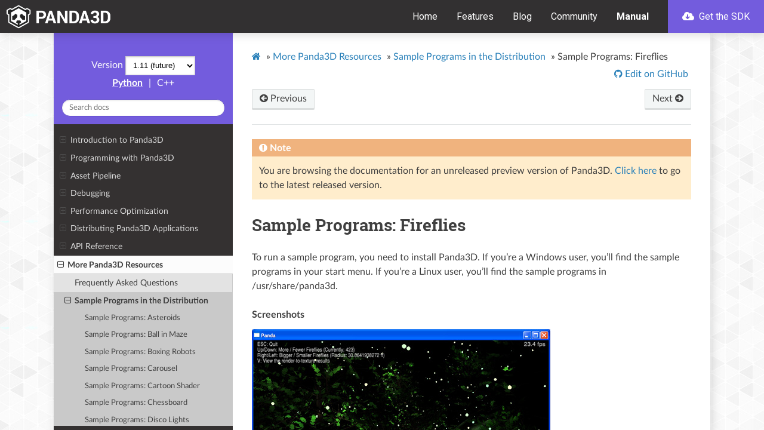

--- FILE ---
content_type: text/html
request_url: https://docs.panda3d.org/1.11/cpp/more-resources/samples/fireflies
body_size: 27957
content:


<!DOCTYPE html>
<html class="writer-html5" lang="en" >
<head>
  <meta charset="utf-8" /><meta name="generator" content="Docutils 0.17.1: http://docutils.sourceforge.net/" />

  <meta name="viewport" content="width=device-width, initial-scale=1.0" />
  <title>Sample Programs: Fireflies &mdash; Panda3D Manual</title>
  <link rel="stylesheet" href="/1.11/_static/css/theme.css" type="text/css" />
  <link rel="stylesheet" href="/1.11/_static/pygments.css" type="text/css" />
  <link rel="stylesheet" href="/1.11/_static/panda.css" type="text/css" />
  <link rel="stylesheet" href="https://docs.panda3d.org/header.css" type="text/css" />
  <link rel="stylesheet" id="google-fonts-css" href="https://fonts.googleapis.com/css?family=Roboto%3A400%2C400i%2C700&#038;ver=5.3.2" type="text/css" media="all" />

  
  
    <link rel="shortcut icon" href="/1.11/_static/favicon.ico"/>
  
  
  
    <link rel="canonical" href="https://docs.panda3d.org/1.11/cpp/more-resources/samples/fireflies"/>
  

  
  <!--[if lt IE 9]>
    <script src="/1.11/_static/js/html5shiv.min.js"></script>
  <![endif]-->
    <script type="text/javascript">
    var VARIATION = "cpp";
    var DOCUMENTATION_OPTIONS = {
        URL_ROOT: "/1.11/",
        VERSION: '1.11',
        LANGUAGE: 'en',
        COLLAPSE_INDEX: false,
        BUILDER: 'html',
        FILE_SUFFIX: '.html',
        LINK_SUFFIX: '',
        HAS_SOURCE: false,
        SOURCELINK_SUFFIX: '.txt',
        NAVIGATION_WITH_KEYS: false
    };
    </script>
      <script data-url_root="/1.11/" id="documentation_options" src="/1.11/_static/documentation_options.js"></script>
      <script src="/1.11/_static/jquery.js"></script>
      <script src="/1.11/_static/underscore.js"></script>
      <script src="/1.11/_static/_sphinx_javascript_frameworks_compat.js"></script>
      <script src="/1.11/_static/doctools.js"></script>
      <script src="/1.11/_static/sphinx_highlight.js"></script>
      <script async="async" src="https://cdn.jsdelivr.net/npm/mathjax@3/es5/tex-mml-chtml.js"></script>
      <script src="/1.11/_static/versions.js"></script>
    <script type="text/javascript" src="/1.11/_static/js/theme.js"></script>

    
    <link rel="index" title="Index" href="/1.11/cpp/genindex" />
    <link rel="search" title="Search" href="/1.11/cpp/search" />
    <link rel="next" title="Sample Programs: Fractal Plants" href="/1.11/cpp/more-resources/samples/fractal-plants" />
    <link rel="prev" title="Sample Programs: Distortion" href="/1.11/cpp/more-resources/samples/distortion" /> 
</head>

<body class="wy-body-for-nav">
  <header id="header" class="site-header">
    <div class="header-container">
      <div class="site-branding">
        <a href="/1.11/cpp/index" class="custom-logo-link" rel="home"><img src="https://www.panda3d.org/wp-content/uploads/2018/12/panda3d_logo_s_white.png" class="custom-logo" alt="Panda3D" width="680" height="146"></a>
      </div>

      <nav class="primary-navigation">
        <div class="menu-primary-navigation-container">
          <ul id="primary-menu" class="menu">
            <li class="menu-item menu-item-type-custom menu-item-object-custom"><a href="https://www.panda3d.org/" aria-current="page">Home</a></li>
            <li class="menu-item menu-item-type-post_type menu-item-object-page"><a href="https://www.panda3d.org/features/">Features</a></li>
            <li class="menu-item menu-item-type-post_type menu-item-object-page"><a href="https://www.panda3d.org/blog/">Blog</a></li>
            <li class="menu-item menu-item-type-custom menu-item-object-custom"><a href="https://discourse.panda3d.org/">Community</a></li>
            <li class="menu-item menu-item-type-post_type menu-item-object-page current-menu-item current_page_item"><a href="/1.11/cpp/index">Manual</a></li>
            <li class="cta cta--primary menu-item menu-item-type-post_type menu-item-object-download"><a title="Download Panda3D 1.11.0" href="https://www.panda3d.org/download/sdk-1-11-0/"><svg class="svg-inline--fa fa-cloud-download fa-w-20" aria-hidden="true" data-prefix="fas" data-icon="cloud-download" role="img" xmlns="http://www.w3.org/2000/svg" viewBox="0 0 640 512" data-fa-i2svg=""><path fill="currentColor" d="M537.6 226.6c4.1-10.7 6.4-22.4 6.4-34.6 0-53-43-96-96-96-19.7 0-38.1 6-53.3 16.2C367 64.2 315.3 32 256 32c-88.4 0-160 71.6-160 160 0 2.7.1 5.4.2 8.1C40.2 219.8 0 273.2 0 336c0 79.5 64.5 144 144 144h368c70.7 0 128-57.3 128-128 0-61.9-44-113.6-102.4-125.4zm-139.9 93L305 412.3c-9.4 9.4-24.6 9.4-33.9 0l-92.7-92.7c-9.4-9.4-9.4-24.6 0-33.9l10.8-10.8c9.6-9.6 25.2-9.3 34.5.5l32.4 34.5V184c0-13.3 10.7-24 24-24h16c13.3 0 24 10.7 24 24v125.9l32.4-34.5c9.3-9.9 24.9-10.1 34.5-.5l10.8 10.8c9.2 9.3 9.2 24.5-.1 33.9z"></path></svg><!-- <i class="fas fa-cloud-download"></i> --> Get the SDK</a></li>
          </ul>
        </div>
        <button id="off-canvas-toggle" data-toggle="wy-nav-top"><svg title="Menu" class="svg-inline--fa fa-bars fa-w-14" aria-labelledby="svg-inline--fa-title-R0leb2NvU11b" data-prefix="fas" data-icon="bars" role="img" xmlns="http://www.w3.org/2000/svg" viewBox="0 0 448 512" data-fa-i2svg=""><title id="svg-inline--fa-title-R0leb2NvU11b">Menu</title><path fill="currentColor" d="M16 132h416c8.837 0 16-7.163 16-16V76c0-8.837-7.163-16-16-16H16C7.163 60 0 67.163 0 76v40c0 8.837 7.163 16 16 16zm0 160h416c8.837 0 16-7.163 16-16v-40c0-8.837-7.163-16-16-16H16c-8.837 0-16 7.163-16 16v40c0 8.837 7.163 16 16 16zm0 160h416c8.837 0 16-7.163 16-16v-40c0-8.837-7.163-16-16-16H16c-8.837 0-16 7.163-16 16v40c0 8.837 7.163 16 16 16z"></path></svg><!-- <i title="Menu" class="fas fa-bars"></i> --></button>
      </nav>
    </div>
  </header>

   
  <div class="wy-grid-for-nav">
    
    <nav data-toggle="wy-nav-shift" class="wy-nav-side">
      <div class="wy-side-scroll">
        <div class="wy-side-nav-search"  style="background: #735cdd" >
          

          
            <a href="/1.11/cpp/index">
          

          
            
            <img src="/1.11/_static/logo.png" class="logo" alt="Logo"/>
          
          </a>

          

          <div class="version" id="version-static">
  1.11
</div>


  <div id="version-dynamic" style="display: none;">
    <span>Version</span>
    <select id="ver-dropdown" onchange="window.switchVersion(this.options[this.selectedIndex].value)">
    </select>
  </div>



  
    <a class="sidebar-variation-link" href="/1.11/python/more-resources/samples/fireflies">Python</a>
  

  
    <span class="sidebar-sep">|</span>
  

  
    <span class="sidebar-curr-variation">C++</span>
  

  

<div role="search">
  <form id="rtd-search-form" class="wy-form" action="/1.11/cpp/search" method="get">
    <input type="text" name="q" placeholder="Search docs" />
    <input type="hidden" name="check_keywords" value="yes" />
    <input type="hidden" name="area" value="default" />
  </form>
</div>

          
        </div>

        
        <div class="wy-menu wy-menu-vertical" data-spy="affix" role="navigation" aria-label="main navigation">
          
            
            
              
            
            
              <ul>
<li class="toctree-l1"><a class="reference internal" href="/1.11/cpp/introduction/index">Introduction to Panda3D</a><ul>
<li class="toctree-l2"><a class="reference internal" href="/1.11/cpp/introduction/installation-windows">Installing Panda3D in Windows</a></li>
<li class="toctree-l2"><a class="reference internal" href="/1.11/cpp/introduction/installation-linux">Installing Panda3D in Linux</a></li>
<li class="toctree-l2"><a class="reference internal" href="/1.11/cpp/introduction/preparation">General Preparation</a></li>
<li class="toctree-l2"><a class="reference internal" href="/1.11/cpp/introduction/running-your-program">Running your Program</a></li>
<li class="toctree-l2"><a class="reference internal" href="/1.11/cpp/introduction/tutorial/index">A Panda3D Hello World Tutorial</a><ul>
<li class="toctree-l3"><a class="reference internal" href="/1.11/cpp/introduction/tutorial/starting-panda3d">Starting Panda3D</a></li>
<li class="toctree-l3"><a class="reference internal" href="/1.11/cpp/introduction/tutorial/loading-the-grassy-scenery">Loading the Grassy Scenery</a></li>
<li class="toctree-l3"><a class="reference internal" href="/1.11/cpp/introduction/tutorial/controlling-the-camera">Controlling the Camera</a></li>
<li class="toctree-l3"><a class="reference internal" href="/1.11/cpp/introduction/tutorial/loading-and-animating-the-panda-model">Loading and Animating the Panda Model</a></li>
<li class="toctree-l3"><a class="reference internal" href="/1.11/cpp/introduction/tutorial/using-intervals-to-move-the-panda">Using Intervals to move the Panda</a></li>
<li class="toctree-l3"><a class="reference internal" href="/1.11/cpp/introduction/tutorial/end">Tutorial End</a></li>
</ul>
</li>
</ul>
</li>
</ul>
<ul>
<li class="toctree-l1"><a class="reference internal" href="/1.11/cpp/programming/index">Programming with Panda3D</a><ul>
<li class="toctree-l2"><a class="reference internal" href="/1.11/cpp/programming/scene-graph/index">The Scene Graph</a><ul>
<li class="toctree-l3"><a class="reference internal" href="/1.11/cpp/programming/scene-graph/model-files">Model Files</a></li>
<li class="toctree-l3"><a class="reference internal" href="/1.11/cpp/programming/scene-graph/common-state-changes">Common State Changes</a></li>
<li class="toctree-l3"><a class="reference internal" href="/1.11/cpp/programming/scene-graph/manipulating-a-piece-of-a-model">Manipulating a Piece of a Model</a></li>
<li class="toctree-l3"><a class="reference internal" href="/1.11/cpp/programming/scene-graph/searching-scene-graph">Searching the Scene Graph</a></li>
<li class="toctree-l3"><a class="reference internal" href="/1.11/cpp/programming/scene-graph/instancing">Instancing</a></li>
<li class="toctree-l3"><a class="reference internal" href="/1.11/cpp/programming/scene-graph/level-of-detail">Level of Detail</a></li>
</ul>
</li>
<li class="toctree-l2"><a class="reference internal" href="/1.11/cpp/programming/models-and-actors/index">Animated Models</a><ul>
<li class="toctree-l3"><a class="reference internal" href="/1.11/cpp/programming/models-and-actors/loading-actors-and-animations">Loading Actors and Animations</a></li>
<li class="toctree-l3"><a class="reference internal" href="/1.11/cpp/programming/models-and-actors/actor-animations">Actor Animations</a></li>
<li class="toctree-l3"><a class="reference internal" href="/1.11/cpp/programming/models-and-actors/multi-part-actors">Multi-Part Actors</a></li>
<li class="toctree-l3"><a class="reference internal" href="/1.11/cpp/programming/models-and-actors/attaching-objects-to-joints">Attaching an Object to a Joint</a></li>
<li class="toctree-l3"><a class="reference internal" href="/1.11/cpp/programming/models-and-actors/controlling-joints">Controlling a Joint Procedurally</a></li>
</ul>
</li>
<li class="toctree-l2"><a class="reference internal" href="/1.11/cpp/programming/configuration/index">The Configuration File</a><ul>
<li class="toctree-l3"><a class="reference internal" href="/1.11/cpp/programming/configuration/configuring-panda3d">Configuring Panda3D</a></li>
<li class="toctree-l3"><a class="reference internal" href="/1.11/cpp/programming/configuration/list-of-all-config-variables">List of All Config Variables</a></li>
<li class="toctree-l3"><a class="reference internal" href="/1.11/cpp/programming/configuration/accessing-config-vars-in-a-program">Accessing Config Vars in a Program</a></li>
</ul>
</li>
<li class="toctree-l2"><a class="reference internal" href="/1.11/cpp/programming/render-attributes/index">Render Attributes</a><ul>
<li class="toctree-l3"><a class="reference internal" href="/1.11/cpp/programming/render-attributes/list-of-all-attributes">List of All Attributes</a></li>
<li class="toctree-l3"><a class="reference internal" href="/1.11/cpp/programming/render-attributes/lighting">Lighting</a></li>
<li class="toctree-l3"><a class="reference internal" href="/1.11/cpp/programming/render-attributes/materials">Materials</a></li>
<li class="toctree-l3"><a class="reference internal" href="/1.11/cpp/programming/render-attributes/depth-test-and-depth-write">Depth Test and Depth Write</a></li>
<li class="toctree-l3"><a class="reference internal" href="/1.11/cpp/programming/render-attributes/fog">Fog</a></li>
<li class="toctree-l3"><a class="reference internal" href="/1.11/cpp/programming/render-attributes/alpha-testing">Alpha Testing</a></li>
<li class="toctree-l3"><a class="reference internal" href="/1.11/cpp/programming/render-attributes/color-write-masks">Color Write Masks</a></li>
<li class="toctree-l3"><a class="reference internal" href="/1.11/cpp/programming/render-attributes/antialiasing">Antialiasing</a></li>
<li class="toctree-l3"><a class="reference internal" href="/1.11/cpp/programming/render-attributes/clip-planes">Clip Planes</a></li>
<li class="toctree-l3"><a class="reference internal" href="/1.11/cpp/programming/render-attributes/tinting-and-recoloring">Tinting and Recoloring</a></li>
<li class="toctree-l3"><a class="reference internal" href="/1.11/cpp/programming/render-attributes/backface-culling-and-frontface-culling">Backface Culling and Frontface Culling</a></li>
<li class="toctree-l3"><a class="reference internal" href="/1.11/cpp/programming/render-attributes/occlusion-culling/index">Occlusion Culling</a><ul>
<li class="toctree-l4"><a class="reference internal" href="/1.11/cpp/programming/render-attributes/occlusion-culling/polygon-occluder-culling">Polygon Occluder Culling</a></li>
<li class="toctree-l4"><a class="reference internal" href="/1.11/cpp/programming/render-attributes/occlusion-culling/portal-culling">Portal Culling</a></li>
</ul>
</li>
<li class="toctree-l3"><a class="reference internal" href="/1.11/cpp/programming/render-attributes/light-ramps">Light Ramps</a></li>
<li class="toctree-l3"><a class="reference internal" href="/1.11/cpp/programming/render-attributes/auxiliary-bitplane-control">Auxiliary Bitplane Control</a></li>
<li class="toctree-l3"><a class="reference internal" href="/1.11/cpp/programming/render-attributes/stencil-attribute">Stencil Attribute</a></li>
</ul>
</li>
<li class="toctree-l2"><a class="reference internal" href="/1.11/cpp/programming/texturing/index">Texturing</a><ul>
<li class="toctree-l3"><a class="reference internal" href="/1.11/cpp/programming/texturing/simple-texturing">Simple Texturing</a></li>
<li class="toctree-l3"><a class="reference internal" href="/1.11/cpp/programming/texturing/choosing-a-texture-size">Choosing a Texture Size</a></li>
<li class="toctree-l3"><a class="reference internal" href="/1.11/cpp/programming/texturing/texture-wrap-modes">Texture Wrap Modes</a></li>
<li class="toctree-l3"><a class="reference internal" href="/1.11/cpp/programming/texturing/texture-filter-types">Texture Filter Types</a></li>
<li class="toctree-l3"><a class="reference internal" href="/1.11/cpp/programming/texturing/simple-texture-replacement">Simple Texture Replacement</a></li>
<li class="toctree-l3"><a class="reference internal" href="/1.11/cpp/programming/texturing/multitexture-introduction">Multitexture Introduction</a></li>
<li class="toctree-l3"><a class="reference internal" href="/1.11/cpp/programming/texturing/texture-modes">Texture Modes</a></li>
<li class="toctree-l3"><a class="reference internal" href="/1.11/cpp/programming/texturing/texture-order">Texture Order</a></li>
<li class="toctree-l3"><a class="reference internal" href="/1.11/cpp/programming/texturing/texture-combine-modes">Texture Combine Modes</a></li>
<li class="toctree-l3"><a class="reference internal" href="/1.11/cpp/programming/texturing/texture-transforms">Texture Transforms</a></li>
<li class="toctree-l3"><a class="reference internal" href="/1.11/cpp/programming/texturing/multiple-texture-coordinate-sets">Multiple Texture Coordinate Sets</a></li>
<li class="toctree-l3"><a class="reference internal" href="/1.11/cpp/programming/texturing/automatic-texture-coordinates">Automatic Texture Coordinates</a></li>
<li class="toctree-l3"><a class="reference internal" href="/1.11/cpp/programming/texturing/projected-textures">Projected Textures</a></li>
<li class="toctree-l3"><a class="reference internal" href="/1.11/cpp/programming/texturing/simple-environment-mapping">Simple Environment Mapping</a></li>
<li class="toctree-l3"><a class="reference internal" href="/1.11/cpp/programming/texturing/3d-textures">3-D Textures</a></li>
<li class="toctree-l3"><a class="reference internal" href="/1.11/cpp/programming/texturing/cube-maps">Cube Maps</a></li>
<li class="toctree-l3"><a class="reference internal" href="/1.11/cpp/programming/texturing/environment-mapping-with-cube-maps">Environment Mapping with Cube Maps</a></li>
<li class="toctree-l3"><a class="reference internal" href="/1.11/cpp/programming/texturing/automatic-texture-animation">Automatic Texture Animation</a></li>
<li class="toctree-l3"><a class="reference internal" href="/1.11/cpp/programming/texturing/playing-mpg-and-avi-files">Playing MPG and AVI files</a></li>
<li class="toctree-l3"><a class="reference internal" href="/1.11/cpp/programming/texturing/multiview-textures">Multiview Textures</a></li>
<li class="toctree-l3"><a class="reference internal" href="/1.11/cpp/programming/texturing/transparency-and-blending">Transparency and Blending</a></li>
<li class="toctree-l3"><a class="reference internal" href="/1.11/cpp/programming/texturing/texture-management">Texture Management</a></li>
<li class="toctree-l3"><a class="reference internal" href="/1.11/cpp/programming/texturing/texture-compression">Texture Compression</a></li>
<li class="toctree-l3"><a class="reference internal" href="/1.11/cpp/programming/texturing/creating-textures">Creating New Textures from Scratch</a></li>
</ul>
</li>
<li class="toctree-l2"><a class="reference internal" href="/1.11/cpp/programming/shaders/index">Shaders</a><ul>
<li class="toctree-l3"><a class="reference internal" href="/1.11/cpp/programming/shaders/shader-basics">Shader Basics</a></li>
<li class="toctree-l3"><a class="reference internal" href="/1.11/cpp/programming/shaders/list-of-glsl-inputs">List of GLSL Shader Inputs</a></li>
<li class="toctree-l3"><a class="reference internal" href="/1.11/cpp/programming/shaders/list-of-cg-inputs">List of Possible Cg Shader Inputs</a></li>
<li class="toctree-l3"><a class="reference internal" href="/1.11/cpp/programming/shaders/coordinate-spaces">Shaders and Coordinate Spaces</a></li>
<li class="toctree-l3"><a class="reference internal" href="/1.11/cpp/programming/shaders/known-shader-issues">Known Shader Bugs and Limitations</a></li>
<li class="toctree-l3"><a class="reference internal" href="/1.11/cpp/programming/shaders/shader-generator">The Shader Generator</a></li>
<li class="toctree-l3"><a class="reference internal" href="/1.11/cpp/programming/shaders/compute-shaders">Compute Shaders</a></li>
</ul>
</li>
<li class="toctree-l2"><a class="reference internal" href="/1.11/cpp/programming/camera-control/index">Camera Control</a><ul>
<li class="toctree-l3"><a class="reference internal" href="/1.11/cpp/programming/camera-control/default-camera-driver">The Default Camera Driver</a></li>
<li class="toctree-l3"><a class="reference internal" href="/1.11/cpp/programming/camera-control/perspective-lenses">Lenses and Field of View</a></li>
<li class="toctree-l3"><a class="reference internal" href="/1.11/cpp/programming/camera-control/orthographic-lenses">Orthographic Lenses</a></li>
</ul>
</li>
<li class="toctree-l2"><a class="reference internal" href="/1.11/cpp/programming/audio/index">Sound</a><ul>
<li class="toctree-l3"><a class="reference internal" href="/1.11/cpp/programming/audio/loading-playing-sounds-music">Loading and Playing Sounds and Music</a></li>
<li class="toctree-l3"><a class="reference internal" href="/1.11/cpp/programming/audio/manipulating-sounds">Manipulating Sounds</a></li>
<li class="toctree-l3"><a class="reference internal" href="/1.11/cpp/programming/audio/audio-managers">Audio Managers</a></li>
<li class="toctree-l3"><a class="reference internal" href="/1.11/cpp/programming/audio/dsp-effects">DSP Effects</a></li>
<li class="toctree-l3"><a class="reference internal" href="/1.11/cpp/programming/audio/3d-audio">3D Audio</a></li>
<li class="toctree-l3"><a class="reference internal" href="/1.11/cpp/programming/audio/multi-channel">Multi-Channel</a></li>
</ul>
</li>
<li class="toctree-l2"><a class="reference internal" href="/1.11/cpp/programming/intervals/index">Intervals</a><ul>
<li class="toctree-l3"><a class="reference internal" href="/1.11/cpp/programming/intervals/lerp-intervals">Lerp Intervals</a></li>
<li class="toctree-l3"><a class="reference internal" href="/1.11/cpp/programming/intervals/function-intervals">Function Intervals</a></li>
<li class="toctree-l3"><a class="reference internal" href="/1.11/cpp/programming/intervals/actor-intervals">Actor Intervals</a></li>
<li class="toctree-l3"><a class="reference internal" href="/1.11/cpp/programming/intervals/sound-intervals">Sound Intervals</a></li>
<li class="toctree-l3"><a class="reference internal" href="/1.11/cpp/programming/intervals/sequences-and-parallels">Sequences and Parallels</a></li>
<li class="toctree-l3"><a class="reference internal" href="/1.11/cpp/programming/intervals/motion-paths">Motion Paths</a></li>
<li class="toctree-l3"><a class="reference internal" href="/1.11/cpp/programming/intervals/particle-intervals">Particle Intervals</a></li>
<li class="toctree-l3"><a class="reference internal" href="/1.11/cpp/programming/intervals/projectile-intervals">Projectile Intervals</a></li>
</ul>
</li>
<li class="toctree-l2"><a class="reference internal" href="/1.11/cpp/programming/tasks-and-events/index">Tasks and Event Handling</a><ul>
<li class="toctree-l3"><a class="reference internal" href="/1.11/cpp/programming/tasks-and-events/tasks">Tasks</a></li>
<li class="toctree-l3"><a class="reference internal" href="/1.11/cpp/programming/tasks-and-events/task-chains">Task Chains</a></li>
<li class="toctree-l3"><a class="reference internal" href="/1.11/cpp/programming/tasks-and-events/event-handlers">Event Handlers</a></li>
<li class="toctree-l3"><a class="reference internal" href="/1.11/cpp/programming/tasks-and-events/coroutines">Coroutines</a></li>
<li class="toctree-l3"><a class="reference internal" href="/1.11/cpp/programming/tasks-and-events/main-loop">Main Loop</a></li>
<li class="toctree-l3"><a class="reference internal" href="/1.11/cpp/programming/tasks-and-events/threading">Threading</a></li>
</ul>
</li>
<li class="toctree-l2"><a class="reference internal" href="/1.11/cpp/programming/gui/index">GUI</a><ul>
<li class="toctree-l3"><a class="reference internal" href="/1.11/cpp/programming/gui/rendering-text">Rendering Text</a></li>
<li class="toctree-l3"><a class="reference internal" href="/1.11/cpp/programming/gui/rendering-images">Rendering Images</a></li>
<li class="toctree-l3"><a class="reference internal" href="/1.11/cpp/programming/gui/directgui/index">DirectGUI</a><ul>
<li class="toctree-l4"><a class="reference internal" href="/1.11/cpp/programming/gui/directgui/directbutton">DirectButton</a></li>
<li class="toctree-l4"><a class="reference internal" href="/1.11/cpp/programming/gui/directgui/directcheckbutton">DirectCheckButton</a></li>
<li class="toctree-l4"><a class="reference internal" href="/1.11/cpp/programming/gui/directgui/directradiobutton">DirectRadioButton</a></li>
<li class="toctree-l4"><a class="reference internal" href="/1.11/cpp/programming/gui/directgui/directdialog">DirectDialog</a></li>
<li class="toctree-l4"><a class="reference internal" href="/1.11/cpp/programming/gui/directgui/directentry">DirectEntry</a></li>
<li class="toctree-l4"><a class="reference internal" href="/1.11/cpp/programming/gui/directgui/directframe">DirectFrame</a></li>
<li class="toctree-l4"><a class="reference internal" href="/1.11/cpp/programming/gui/directgui/directlabel">DirectLabel</a></li>
<li class="toctree-l4"><a class="reference internal" href="/1.11/cpp/programming/gui/directgui/directoptionmenu">DirectOptionMenu</a></li>
<li class="toctree-l4"><a class="reference internal" href="/1.11/cpp/programming/gui/directgui/directscrolledlist">DirectScrolledList</a></li>
<li class="toctree-l4"><a class="reference internal" href="/1.11/cpp/programming/gui/directgui/directwaitbar">DirectWaitBar</a></li>
<li class="toctree-l4"><a class="reference internal" href="/1.11/cpp/programming/gui/directgui/directslider">DirectSlider</a></li>
<li class="toctree-l4"><a class="reference internal" href="/1.11/cpp/programming/gui/directgui/directscrollbar">DirectScrollBar</a></li>
<li class="toctree-l4"><a class="reference internal" href="/1.11/cpp/programming/gui/directgui/directscrolledframe">DirectScrolledFrame</a></li>
</ul>
</li>
<li class="toctree-l3"><a class="reference internal" href="/1.11/cpp/programming/gui/text-fonts">Text Fonts</a></li>
<li class="toctree-l3"><a class="reference internal" href="/1.11/cpp/programming/gui/embedded-text-properties">Embedded Text Properties</a></li>
</ul>
</li>
<li class="toctree-l2"><a class="reference internal" href="/1.11/cpp/programming/render-effects/index">Render Effects</a><ul>
<li class="toctree-l3"><a class="reference internal" href="/1.11/cpp/programming/render-effects/billboard">Billboard Effects</a></li>
<li class="toctree-l3"><a class="reference internal" href="/1.11/cpp/programming/render-effects/compass">Compass Effects</a></li>
</ul>
</li>
<li class="toctree-l2"><a class="reference internal" href="/1.11/cpp/programming/finite-state-machines/index">Finite State Machines</a><ul>
<li class="toctree-l3"><a class="reference internal" href="/1.11/cpp/programming/finite-state-machines/fsm-introduction">FSM Introduction</a></li>
<li class="toctree-l3"><a class="reference internal" href="/1.11/cpp/programming/finite-state-machines/simple-fsm-usage">Simple FSM Usage</a></li>
<li class="toctree-l3"><a class="reference internal" href="/1.11/cpp/programming/finite-state-machines/fsm-with-input">FSM with input</a></li>
<li class="toctree-l3"><a class="reference internal" href="/1.11/cpp/programming/finite-state-machines/advanced-fsm-tidbits">Advanced FSM Tidbits</a></li>
</ul>
</li>
<li class="toctree-l2"><a class="reference internal" href="/1.11/cpp/programming/terrain/index">Terrain</a><ul>
<li class="toctree-l3"><a class="reference internal" href="/1.11/cpp/programming/terrain/heightfield-tesselator">The Heightfield Tesselator</a></li>
<li class="toctree-l3"><a class="reference internal" href="/1.11/cpp/programming/terrain/geometrical-mipmapping">Geometrical MipMapping</a></li>
</ul>
</li>
<li class="toctree-l2"><a class="reference internal" href="/1.11/cpp/programming/internal-structures/index">Advanced operations with internal structures</a><ul>
<li class="toctree-l3"><a class="reference internal" href="/1.11/cpp/programming/internal-structures/geometry-storage/index">How Panda3D Stores Vertices and Geometry</a><ul>
<li class="toctree-l4"><a class="reference internal" href="/1.11/cpp/programming/internal-structures/geometry-storage/geomvertexdata">GeomVertexData</a></li>
<li class="toctree-l4"><a class="reference internal" href="/1.11/cpp/programming/internal-structures/geometry-storage/geomvertexformat">GeomVertexFormat</a></li>
<li class="toctree-l4"><a class="reference internal" href="/1.11/cpp/programming/internal-structures/geometry-storage/geomprimitive">GeomPrimitive</a></li>
<li class="toctree-l4"><a class="reference internal" href="/1.11/cpp/programming/internal-structures/geometry-storage/geom">Geom</a></li>
<li class="toctree-l4"><a class="reference internal" href="/1.11/cpp/programming/internal-structures/geometry-storage/geomnode">GeomNode</a></li>
<li class="toctree-l4"><a class="reference internal" href="/1.11/cpp/programming/internal-structures/geometry-storage/boundingvolume">BoundingVolume</a></li>
</ul>
</li>
<li class="toctree-l3"><a class="reference internal" href="/1.11/cpp/programming/internal-structures/procedural-generation/index">Procedurally Generating 3D Models</a><ul>
<li class="toctree-l4"><a class="reference internal" href="/1.11/cpp/programming/internal-structures/procedural-generation/custom-vertex-format">Defining your own GeomVertexFormat</a></li>
<li class="toctree-l4"><a class="reference internal" href="/1.11/cpp/programming/internal-structures/procedural-generation/predefined-vertex-formats">Pre-defined vertex formats</a></li>
<li class="toctree-l4"><a class="reference internal" href="/1.11/cpp/programming/internal-structures/procedural-generation/creating-vertex-data">Creating and filling a GeomVertexData</a></li>
<li class="toctree-l4"><a class="reference internal" href="/1.11/cpp/programming/internal-structures/procedural-generation/creating-primitives">Creating the GeomPrimitive objects</a></li>
<li class="toctree-l4"><a class="reference internal" href="/1.11/cpp/programming/internal-structures/procedural-generation/putting-geometry-in-scene-graph">Putting your new geometry in the scene graph</a></li>
</ul>
</li>
<li class="toctree-l3"><a class="reference internal" href="/1.11/cpp/programming/internal-structures/other-manipulation/index">Other Vertex and Model Manipulation</a><ul>
<li class="toctree-l4"><a class="reference internal" href="/1.11/cpp/programming/internal-structures/other-manipulation/reading-existing-geometry">Reading existing geometry data</a></li>
<li class="toctree-l4"><a class="reference internal" href="/1.11/cpp/programming/internal-structures/other-manipulation/modifying-existing-geometry">Modifying existing geometry data</a></li>
<li class="toctree-l4"><a class="reference internal" href="/1.11/cpp/programming/internal-structures/other-manipulation/using-memoryviews">Using memoryviews</a></li>
<li class="toctree-l4"><a class="reference internal" href="/1.11/cpp/programming/internal-structures/other-manipulation/meshdrawer">MeshDrawer</a></li>
<li class="toctree-l4"><a class="reference internal" href="/1.11/cpp/programming/internal-structures/other-manipulation/more-about-reader-writer-rewriter">More about GeomVertexReader, GeomVertexWriter, and GeomVertexRewriter</a></li>
<li class="toctree-l4"><a class="reference internal" href="/1.11/cpp/programming/internal-structures/other-manipulation/writing-models-to-disk">Writing 3D Models out to Disk</a></li>
</ul>
</li>
<li class="toctree-l3"><a class="reference internal" href="/1.11/cpp/programming/internal-structures/matrix-representation">Matrix Representation</a></li>
</ul>
</li>
<li class="toctree-l2"><a class="reference internal" href="/1.11/cpp/programming/render-to-texture/index">Render-to-Texture and Image Postprocessing</a><ul>
<li class="toctree-l3"><a class="reference internal" href="/1.11/cpp/programming/render-to-texture/common-image-filters">Common Image Filters</a></li>
<li class="toctree-l3"><a class="reference internal" href="/1.11/cpp/programming/render-to-texture/generalized-image-filters">Generalized Image Filters</a></li>
<li class="toctree-l3"><a class="reference internal" href="/1.11/cpp/programming/render-to-texture/dynamic-cube-maps">Dynamic Cube Maps</a></li>
<li class="toctree-l3"><a class="reference internal" href="/1.11/cpp/programming/render-to-texture/low-level-render-to-texture">Low-Level Render to Texture</a></li>
</ul>
</li>
<li class="toctree-l2"><a class="reference internal" href="/1.11/cpp/programming/rendering-process/index">Panda3D Rendering Process</a><ul>
<li class="toctree-l3"><a class="reference internal" href="/1.11/cpp/programming/rendering-process/multithreaded-render-pipeline">Multithreaded Render Pipeline</a></li>
<li class="toctree-l3"><a class="reference internal" href="/1.11/cpp/programming/rendering-process/introducing-graphics-classes">Introducing Graphics Classes</a></li>
<li class="toctree-l3"><a class="reference internal" href="/1.11/cpp/programming/rendering-process/graphics-pipe">The Graphics Pipe</a></li>
<li class="toctree-l3"><a class="reference internal" href="/1.11/cpp/programming/rendering-process/creating-windows-and-buffers">Creating Windows and Buffers</a></li>
<li class="toctree-l3"><a class="reference internal" href="/1.11/cpp/programming/rendering-process/display-regions">Display Regions</a></li>
<li class="toctree-l3"><a class="reference internal" href="/1.11/cpp/programming/rendering-process/creating-mouse-watchers">Creating New MouseWatchers for Display Regions</a></li>
<li class="toctree-l3"><a class="reference internal" href="/1.11/cpp/programming/rendering-process/clearing-display-regions">Clearing Display Regions</a></li>
<li class="toctree-l3"><a class="reference internal" href="/1.11/cpp/programming/rendering-process/2d-display-region">The 2D Display Region</a></li>
<li class="toctree-l3"><a class="reference internal" href="/1.11/cpp/programming/rendering-process/stereo-display-regions">Stereo Display Regions</a></li>
<li class="toctree-l3"><a class="reference internal" href="/1.11/cpp/programming/rendering-process/multi-pass-rendering">Multi-Pass Rendering</a></li>
<li class="toctree-l3"><a class="reference internal" href="/1.11/cpp/programming/rendering-process/controlling-render-order">How to Control Render Order</a></li>
<li class="toctree-l3"><a class="reference internal" href="/1.11/cpp/programming/rendering-process/supported-renderer-features">Table of features supported per graphic renderer</a></li>
</ul>
</li>
<li class="toctree-l2"><a class="reference internal" href="/1.11/cpp/programming/particle-effects/index">Particle Effects</a><ul>
<li class="toctree-l3"><a class="reference internal" href="/1.11/cpp/programming/particle-effects/using-the-particle-panel">Using the Particle Panel</a></li>
<li class="toctree-l3"><a class="reference internal" href="/1.11/cpp/programming/particle-effects/loading-particle-systems">Loading Particle Systems</a></li>
<li class="toctree-l3"><a class="reference internal" href="/1.11/cpp/programming/particle-effects/basic-effect-parameters">Particle Effect Basic Parameters</a></li>
<li class="toctree-l3"><a class="reference internal" href="/1.11/cpp/programming/particle-effects/factories">Particle Factories</a></li>
<li class="toctree-l3"><a class="reference internal" href="/1.11/cpp/programming/particle-effects/emitters">Particle Emitters</a></li>
<li class="toctree-l3"><a class="reference internal" href="/1.11/cpp/programming/particle-effects/renderers">Particle Renderers</a></li>
</ul>
</li>
<li class="toctree-l2"><a class="reference internal" href="/1.11/cpp/programming/collision-detection/index">Collision Detection</a><ul>
<li class="toctree-l3"><a class="reference internal" href="/1.11/cpp/programming/collision-detection/collision-solids">Collision Solids</a></li>
<li class="toctree-l3"><a class="reference internal" href="/1.11/cpp/programming/collision-detection/collision-handlers">Collision Handlers</a></li>
<li class="toctree-l3"><a class="reference internal" href="/1.11/cpp/programming/collision-detection/collision-entries">Collision Entries</a></li>
<li class="toctree-l3"><a class="reference internal" href="/1.11/cpp/programming/collision-detection/collision-traversers">Collision Traversers</a></li>
<li class="toctree-l3"><a class="reference internal" href="/1.11/cpp/programming/collision-detection/collision-bitmasks">Collision Bitmasks</a></li>
<li class="toctree-l3"><a class="reference internal" href="/1.11/cpp/programming/collision-detection/rapidly-moving-objects">Rapidly-Moving Objects</a></li>
<li class="toctree-l3"><a class="reference internal" href="/1.11/cpp/programming/collision-detection/pusher-example">Pusher Example</a></li>
<li class="toctree-l3"><a class="reference internal" href="/1.11/cpp/programming/collision-detection/event-example">Event Example</a></li>
<li class="toctree-l3"><a class="reference internal" href="/1.11/cpp/programming/collision-detection/bitmask-example">Bitmask Example</a></li>
<li class="toctree-l3"><a class="reference internal" href="/1.11/cpp/programming/collision-detection/clicking-on-3d-objects">Clicking on 3D Objects</a></li>
</ul>
</li>
<li class="toctree-l2"><a class="reference internal" href="/1.11/cpp/programming/object-management/index">Object Management</a><ul>
<li class="toctree-l3"><a class="reference internal" href="/1.11/cpp/programming/object-management/subclassing">Subclassing</a></li>
<li class="toctree-l3"><a class="reference internal" href="/1.11/cpp/programming/object-management/reference-counting">Reference Counting</a></li>
<li class="toctree-l3"><a class="reference internal" href="/1.11/cpp/programming/object-management/removing-custom-class-instances">Removing Custom Class Instances</a></li>
</ul>
</li>
<li class="toctree-l2"><a class="reference internal" href="/1.11/cpp/programming/hardware-support/index">Hardware Support</a><ul>
<li class="toctree-l3"><a class="reference internal" href="/1.11/cpp/programming/hardware-support/keyboard-support">Keyboard Support</a></li>
<li class="toctree-l3"><a class="reference internal" href="/1.11/cpp/programming/hardware-support/mouse-support">Mouse Support</a></li>
<li class="toctree-l3"><a class="reference internal" href="/1.11/cpp/programming/hardware-support/joystick-support">Joystick Support</a></li>
</ul>
</li>
<li class="toctree-l2"><a class="reference internal" href="/1.11/cpp/programming/physics/index">Physics</a><ul>
<li class="toctree-l3"><a class="reference internal" href="/1.11/cpp/programming/physics/builtin/index">Panda3D Physics Engine</a><ul>
<li class="toctree-l4"><a class="reference internal" href="/1.11/cpp/programming/physics/builtin/enabling-physics-on-a-node">Enabling physics on a node</a></li>
<li class="toctree-l4"><a class="reference internal" href="/1.11/cpp/programming/physics/builtin/applying-physics-to-a-node">Applying physics to a node</a></li>
<li class="toctree-l4"><a class="reference internal" href="/1.11/cpp/programming/physics/builtin/types-of-forces">Types of forces</a></li>
<li class="toctree-l4"><a class="reference internal" href="/1.11/cpp/programming/physics/builtin/notes-and-caveats">Notes and caveats</a></li>
</ul>
</li>
<li class="toctree-l3"><a class="reference internal" href="/1.11/cpp/programming/physics/bullet/index">Using Bullet with Panda3D</a><ul>
<li class="toctree-l4"><a class="reference internal" href="/1.11/cpp/programming/physics/bullet/hello-world">Bullet Hello World</a></li>
<li class="toctree-l4"><a class="reference internal" href="/1.11/cpp/programming/physics/bullet/debug-renderer">Bullet Debug Renderer</a></li>
<li class="toctree-l4"><a class="reference internal" href="/1.11/cpp/programming/physics/bullet/collision-shapes">Bullet Collision Shapes</a></li>
<li class="toctree-l4"><a class="reference internal" href="/1.11/cpp/programming/physics/bullet/collision-filtering">Bullet Collision Filtering</a></li>
<li class="toctree-l4"><a class="reference internal" href="/1.11/cpp/programming/physics/bullet/ccd">Bullet Continuous Collision Detection</a></li>
<li class="toctree-l4"><a class="reference internal" href="/1.11/cpp/programming/physics/bullet/queries">Bullet Queries</a></li>
<li class="toctree-l4"><a class="reference internal" href="/1.11/cpp/programming/physics/bullet/ghosts">Bullet Ghosts</a></li>
<li class="toctree-l4"><a class="reference internal" href="/1.11/cpp/programming/physics/bullet/character-controller">Bullet Character Controller</a></li>
<li class="toctree-l4"><a class="reference internal" href="/1.11/cpp/programming/physics/bullet/constraints">Bullet Constraints</a></li>
<li class="toctree-l4"><a class="reference internal" href="/1.11/cpp/programming/physics/bullet/vehicles">Bullet Vehicles</a></li>
<li class="toctree-l4"><a class="reference internal" href="/1.11/cpp/programming/physics/bullet/softbodies">Bullet Softbodies</a></li>
<li class="toctree-l4"><a class="reference internal" href="/1.11/cpp/programming/physics/bullet/softbody-rope">Bullet Softbody Rope</a></li>
<li class="toctree-l4"><a class="reference internal" href="/1.11/cpp/programming/physics/bullet/softbody-patch">Bullet Softbody Patch</a></li>
<li class="toctree-l4"><a class="reference internal" href="/1.11/cpp/programming/physics/bullet/softbody-triangles">Bullet Softbody Triangles</a></li>
<li class="toctree-l4"><a class="reference internal" href="/1.11/cpp/programming/physics/bullet/softbody-tetrahedron">Bullet Softbody Tetrahedron</a></li>
<li class="toctree-l4"><a class="reference internal" href="/1.11/cpp/programming/physics/bullet/softbody-config">Bullet Softbody Config</a></li>
<li class="toctree-l4"><a class="reference internal" href="/1.11/cpp/programming/physics/bullet/config-options">Bullet Config Options</a></li>
<li class="toctree-l4"><a class="reference internal" href="/1.11/cpp/programming/physics/bullet/faq">Bullet FAQ</a></li>
<li class="toctree-l4"><a class="reference internal" href="/1.11/cpp/programming/physics/bullet/samples">Bullet Samples</a></li>
</ul>
</li>
<li class="toctree-l3"><a class="reference internal" href="/1.11/cpp/programming/physics/ode/index">Using ODE with Panda3D</a><ul>
<li class="toctree-l4"><a class="reference internal" href="/1.11/cpp/programming/physics/ode/worlds-bodies-masses">Worlds, Bodies and Masses</a></li>
<li class="toctree-l4"><a class="reference internal" href="/1.11/cpp/programming/physics/ode/simulating-physics-world">Simulating the Physics World</a></li>
<li class="toctree-l4"><a class="reference internal" href="/1.11/cpp/programming/physics/ode/attaching-bodies-using-joints">Attaching Bodies using Joints</a></li>
<li class="toctree-l4"><a class="reference internal" href="/1.11/cpp/programming/physics/ode/collision-detection">Collision Detection with ODE</a></li>
</ul>
</li>
</ul>
</li>
<li class="toctree-l2"><a class="reference internal" href="/1.11/cpp/programming/networking/index">Networking</a><ul>
<li class="toctree-l3"><a class="reference internal" href="/1.11/cpp/programming/networking/datagram-protocol/index">Datagram Protocol</a><ul>
<li class="toctree-l4"><a class="reference internal" href="/1.11/cpp/programming/networking/datagram-protocol/client-server-connection">Client-Server Connection</a></li>
<li class="toctree-l4"><a class="reference internal" href="/1.11/cpp/programming/networking/datagram-protocol/transmitting-data">Transmitting Data</a></li>
</ul>
</li>
<li class="toctree-l3"><a class="reference internal" href="/1.11/cpp/programming/networking/downloading">Downloading a File</a></li>
<li class="toctree-l3"><a class="reference internal" href="/1.11/cpp/programming/networking/distributed/index">Distributed Networking</a><ul>
<li class="toctree-l4"><a class="reference internal" href="/1.11/cpp/programming/networking/distributed/servers">Servers</a></li>
<li class="toctree-l4"><a class="reference internal" href="/1.11/cpp/programming/networking/distributed/server-repositories">Server Repositories</a></li>
<li class="toctree-l4"><a class="reference internal" href="/1.11/cpp/programming/networking/distributed/ai-repositories">AI Repositories</a></li>
<li class="toctree-l4"><a class="reference internal" href="/1.11/cpp/programming/networking/distributed/clients">Clients</a></li>
<li class="toctree-l4"><a class="reference internal" href="/1.11/cpp/programming/networking/distributed/client-repositories">Client Repositories</a></li>
<li class="toctree-l4"><a class="reference internal" href="/1.11/cpp/programming/networking/distributed/dc-definition-files">Distributed Class Definition</a></li>
<li class="toctree-l4"><a class="reference internal" href="/1.11/cpp/programming/networking/distributed/client-created-objects">Client-Side Created Objects</a></li>
<li class="toctree-l4"><a class="reference internal" href="/1.11/cpp/programming/networking/distributed/ai-created-objects">AI-side Created Objects</a></li>
<li class="toctree-l4"><a class="reference internal" href="/1.11/cpp/programming/networking/distributed/uber-dogs">Uber DOGs</a></li>
<li class="toctree-l4"><a class="reference internal" href="/1.11/cpp/programming/networking/distributed/owner-view">Owner View</a></li>
<li class="toctree-l4"><a class="reference internal" href="/1.11/cpp/programming/networking/distributed/time-manager">Time Manager</a></li>
<li class="toctree-l4"><a class="reference internal" href="/1.11/cpp/programming/networking/distributed/related-object-manager">Related Object Manager</a></li>
<li class="toctree-l4"><a class="reference internal" href="/1.11/cpp/programming/networking/distributed/distributed-object">Distributed Objects</a></li>
<li class="toctree-l4"><a class="reference internal" href="/1.11/cpp/programming/networking/distributed/distributed-node">Distributed Node</a></li>
<li class="toctree-l4"><a class="reference internal" href="/1.11/cpp/programming/networking/distributed/distributed-smooth-node">Distributed Smooth Node</a></li>
</ul>
</li>
</ul>
</li>
<li class="toctree-l2"><a class="reference internal" href="/1.11/cpp/programming/advanced-loading/index">Advanced Loading Techniques</a><ul>
<li class="toctree-l3"><a class="reference internal" href="/1.11/cpp/programming/advanced-loading/filename-syntax">Panda Filename Syntax</a></li>
<li class="toctree-l3"><a class="reference internal" href="/1.11/cpp/programming/advanced-loading/async">Asynchronous Loading</a></li>
<li class="toctree-l3"><a class="reference internal" href="/1.11/cpp/programming/advanced-loading/virtual-file-system">The Virtual File System</a></li>
<li class="toctree-l3"><a class="reference internal" href="/1.11/cpp/programming/advanced-loading/multifiles">Multifiles</a></li>
<li class="toctree-l3"><a class="reference internal" href="/1.11/cpp/programming/advanced-loading/loading-resources-from-memory">Loading Resources from Memory</a></li>
<li class="toctree-l3"><a class="reference internal" href="/1.11/cpp/programming/advanced-loading/patching">Patching</a></li>
</ul>
</li>
<li class="toctree-l2"><a class="reference internal" href="/1.11/cpp/programming/pandai/index">Pathfinding using PandAI</a><ul>
<li class="toctree-l3"><a class="reference internal" href="/1.11/cpp/programming/pandai/getting-started">Getting Started</a></li>
<li class="toctree-l3"><a class="reference internal" href="/1.11/cpp/programming/pandai/steering-behaviors/index">Steering Behaviors</a><ul>
<li class="toctree-l4"><a class="reference internal" href="/1.11/cpp/programming/pandai/steering-behaviors/seek">Seek</a></li>
<li class="toctree-l4"><a class="reference internal" href="/1.11/cpp/programming/pandai/steering-behaviors/flee">Flee</a></li>
<li class="toctree-l4"><a class="reference internal" href="/1.11/cpp/programming/pandai/steering-behaviors/pursue">Pursue</a></li>
<li class="toctree-l4"><a class="reference internal" href="/1.11/cpp/programming/pandai/steering-behaviors/evade">Evade</a></li>
<li class="toctree-l4"><a class="reference internal" href="/1.11/cpp/programming/pandai/steering-behaviors/wander">Wander</a></li>
<li class="toctree-l4"><a class="reference internal" href="/1.11/cpp/programming/pandai/steering-behaviors/flock">Flock</a></li>
<li class="toctree-l4"><a class="reference internal" href="/1.11/cpp/programming/pandai/steering-behaviors/obstacle-avoidance">Obstacle Avoidance</a></li>
<li class="toctree-l4"><a class="reference internal" href="/1.11/cpp/programming/pandai/steering-behaviors/path-follow">Path Follow</a></li>
</ul>
</li>
<li class="toctree-l3"><a class="reference internal" href="/1.11/cpp/programming/pandai/pathfinding/index">Pathfinding</a><ul>
<li class="toctree-l4"><a class="reference internal" href="/1.11/cpp/programming/pandai/pathfinding/mesh-generation">Mesh Generation</a></li>
<li class="toctree-l4"><a class="reference internal" href="/1.11/cpp/programming/pandai/pathfinding/static-obstacles">Static Obstacles</a></li>
<li class="toctree-l4"><a class="reference internal" href="/1.11/cpp/programming/pandai/pathfinding/dynamic-obstacles">Dynamic Obstacles</a></li>
<li class="toctree-l4"><a class="reference internal" href="/1.11/cpp/programming/pandai/pathfinding/uneven-terrain">Uneven Terrain</a></li>
</ul>
</li>
<li class="toctree-l3"><a class="reference internal" href="/1.11/cpp/programming/pandai/source-codes">Source Codes</a></li>
</ul>
</li>
</ul>
</li>
</ul>
<ul>
<li class="toctree-l1"><a class="reference internal" href="/1.11/cpp/pipeline/index">Asset Pipeline</a><ul>
<li class="toctree-l2"><a class="reference internal" href="/1.11/cpp/pipeline/model-file-formats">Supported Model Formats</a></li>
<li class="toctree-l2"><a class="reference internal" href="/1.11/cpp/pipeline/egg-files/index">Egg Files</a><ul>
<li class="toctree-l3"><a class="reference internal" href="/1.11/cpp/pipeline/egg-files/converting-to-egg">Converting to Egg</a></li>
<li class="toctree-l3"><a class="reference internal" href="/1.11/cpp/pipeline/egg-files/converting-egg-to-bam">Converting Egg to Bam</a></li>
<li class="toctree-l3"><a class="reference internal" href="/1.11/cpp/pipeline/egg-files/parsing-and-generating-egg-files">Parsing and Generating Egg Files</a></li>
<li class="toctree-l3"><a class="reference internal" href="/1.11/cpp/pipeline/egg-files/syntax">Egg Syntax</a></li>
</ul>
</li>
<li class="toctree-l2"><a class="reference internal" href="/1.11/cpp/pipeline/gltf-files">glTF Files</a></li>
<li class="toctree-l2"><a class="reference internal" href="/1.11/cpp/pipeline/converting-from-blender">Converting from Blender</a></li>
<li class="toctree-l2"><a class="reference internal" href="/1.11/cpp/pipeline/converting-from-maya">Converting from Autodesk Maya</a></li>
<li class="toctree-l2"><a class="reference internal" href="/1.11/cpp/pipeline/converting-from-3ds-max">Converting from 3ds Max</a></li>
<li class="toctree-l2"><a class="reference internal" href="/1.11/cpp/pipeline/previewing-models">Previewing Models in pview</a></li>
<li class="toctree-l2"><a class="reference internal" href="/1.11/cpp/pipeline/tips">Pipeline Tips</a></li>
</ul>
</li>
</ul>
<ul>
<li class="toctree-l1"><a class="reference internal" href="/1.11/cpp/debugging/index">Debugging</a><ul>
<li class="toctree-l2"><a class="reference internal" href="/1.11/cpp/debugging/log-messages">Log Messages</a></li>
<li class="toctree-l2"><a class="reference internal" href="/1.11/cpp/debugging/inspection-tools/index">Inspection Tools</a><ul>
<li class="toctree-l3"><a class="reference internal" href="/1.11/cpp/debugging/inspection-tools/scene-graph-browser">The Scene Graph Browser</a></li>
<li class="toctree-l3"><a class="reference internal" href="/1.11/cpp/debugging/inspection-tools/enhanced-mouse-navigation">Enhanced Mouse Navigation</a></li>
<li class="toctree-l3"><a class="reference internal" href="/1.11/cpp/debugging/inspection-tools/utility-functions">Utility Functions</a></li>
</ul>
</li>
<li class="toctree-l2"><a class="reference internal" href="/1.11/cpp/debugging/python-debugger">The Python Debugger</a></li>
<li class="toctree-l2"><a class="reference internal" href="/1.11/cpp/debugging/cpp-debugger">Running Panda3D under the C++ Debugger</a></li>
</ul>
</li>
</ul>
<ul>
<li class="toctree-l1"><a class="reference internal" href="/1.11/cpp/optimization/index">Performance Optimization</a><ul>
<li class="toctree-l2"><a class="reference internal" href="/1.11/cpp/optimization/basic-performance-diagnostics">Basic Performance Diagnostics</a></li>
<li class="toctree-l2"><a class="reference internal" href="/1.11/cpp/optimization/pstats/index">Measuring Performance with PStats</a><ul>
<li class="toctree-l3"><a class="reference internal" href="/1.11/cpp/optimization/pstats/basic-profiling">Basic Profiling</a></li>
<li class="toctree-l3"><a class="reference internal" href="/1.11/cpp/optimization/pstats/graph-types">Graph Types</a></li>
<li class="toctree-l3"><a class="reference internal" href="/1.11/cpp/optimization/pstats/thread-profiling">Thread Profiling</a></li>
<li class="toctree-l3"><a class="reference internal" href="/1.11/cpp/optimization/pstats/gpu-timing">GPU Timing</a></li>
<li class="toctree-l3"><a class="reference internal" href="/1.11/cpp/optimization/pstats/user-collectors">User-Defined Collectors</a></li>
<li class="toctree-l3"><a class="reference internal" href="/1.11/cpp/optimization/pstats/customization">Customizing the UI</a></li>
<li class="toctree-l3"><a class="reference internal" href="/1.11/cpp/optimization/pstats/internals">PStats Internals</a></li>
</ul>
</li>
<li class="toctree-l2"><a class="reference internal" href="/1.11/cpp/optimization/performance-issues/index">Common Performance Issues</a><ul>
<li class="toctree-l3"><a class="reference internal" href="/1.11/cpp/optimization/performance-issues/too-many-meshes">Too Many Meshes</a></li>
<li class="toctree-l3"><a class="reference internal" href="/1.11/cpp/optimization/performance-issues/too-many-state-changes">Too Many State Changes</a></li>
<li class="toctree-l3"><a class="reference internal" href="/1.11/cpp/optimization/performance-issues/too-many-text-updates">Too Many Text Updates</a></li>
<li class="toctree-l3"><a class="reference internal" href="/1.11/cpp/optimization/performance-issues/too-many-shader-instructions">Too Many Shader Instructions</a></li>
<li class="toctree-l3"><a class="reference internal" href="/1.11/cpp/optimization/performance-issues/excessive-fill">Excessive Fill</a></li>
<li class="toctree-l3"><a class="reference internal" href="/1.11/cpp/optimization/performance-issues/memory-full">Memory Full</a></li>
<li class="toctree-l3"><a class="reference internal" href="/1.11/cpp/optimization/performance-issues/python-calculation">Python Calculation</a></li>
<li class="toctree-l3"><a class="reference internal" href="/1.11/cpp/optimization/performance-issues/failure-to-garbage-collect">Failure to Garbage Collect</a></li>
<li class="toctree-l3"><a class="reference internal" href="/1.11/cpp/optimization/performance-issues/collision-system-misuse">Collision System Misuse</a></li>
<li class="toctree-l3"><a class="reference internal" href="/1.11/cpp/optimization/performance-issues/motherboard-integrated-video">Motherboard Integrated Video</a></li>
<li class="toctree-l3"><a class="reference internal" href="/1.11/cpp/optimization/performance-issues/too-many-polygons">Too Many Polygons</a></li>
<li class="toctree-l3"><a class="reference internal" href="/1.11/cpp/optimization/performance-issues/miscellaneous">Miscellaneous</a></li>
</ul>
</li>
<li class="toctree-l2"><a class="reference internal" href="/1.11/cpp/optimization/rigid-body-combiner">The Rigid Body Combiner</a></li>
</ul>
</li>
</ul>
<ul>
<li class="toctree-l1"><a class="reference internal" href="/1.11/cpp/distribution/index">Distributing Panda3D Applications</a><ul>
<li class="toctree-l2"><a class="reference internal" href="/1.11/cpp/distribution/building-binaries">Building Binaries</a></li>
<li class="toctree-l2"><a class="reference internal" href="/1.11/cpp/distribution/list-of-build-options">List of Build Options</a></li>
<li class="toctree-l2"><a class="reference internal" href="/1.11/cpp/distribution/packaging-binaries">Packaging Binaries</a></li>
<li class="toctree-l2"><a class="reference internal" href="/1.11/cpp/distribution/building-for-android">Building for Android</a></li>
<li class="toctree-l2"><a class="reference internal" href="/1.11/cpp/distribution/troubleshooting">Troubleshooting</a></li>
<li class="toctree-l2"><a class="reference internal" href="/1.11/cpp/distribution/thirdparty-licenses">Third-party dependencies and license info</a></li>
</ul>
</li>
</ul>
<ul>
<li class="toctree-l1"><a class="reference internal" href="/1.11/cpp/reference/index">API Reference</a><ul>
<li class="toctree-l2"><a class="reference internal" href="/1.11/cpp/reference/panda3d">panda3d</a><ul>
<li class="toctree-l3"><a class="reference internal" href="/1.11/cpp/reference/panda3d._rplight">panda3d._rplight</a><ul>
<li class="toctree-l4"><a class="reference internal" href="/1.11/cpp/reference/panda3d._rplight.GPUCommand">GPUCommand</a></li>
<li class="toctree-l4"><a class="reference internal" href="/1.11/cpp/reference/panda3d._rplight.GPUCommandList">GPUCommandList</a></li>
<li class="toctree-l4"><a class="reference internal" href="/1.11/cpp/reference/panda3d._rplight.IESDataset">IESDataset</a></li>
<li class="toctree-l4"><a class="reference internal" href="/1.11/cpp/reference/panda3d._rplight.InternalLightManager">InternalLightManager</a></li>
<li class="toctree-l4"><a class="reference internal" href="/1.11/cpp/reference/panda3d._rplight.PSSMCameraRig">PSSMCameraRig</a></li>
<li class="toctree-l4"><a class="reference internal" href="/1.11/cpp/reference/panda3d._rplight.RPLight">RPLight</a></li>
<li class="toctree-l4"><a class="reference internal" href="/1.11/cpp/reference/panda3d._rplight.RPPointLight">RPPointLight</a></li>
<li class="toctree-l4"><a class="reference internal" href="/1.11/cpp/reference/panda3d._rplight.RPSpotLight">RPSpotLight</a></li>
<li class="toctree-l4"><a class="reference internal" href="/1.11/cpp/reference/panda3d._rplight.ShadowAtlas">ShadowAtlas</a></li>
<li class="toctree-l4"><a class="reference internal" href="/1.11/cpp/reference/panda3d._rplight.ShadowManager">ShadowManager</a></li>
<li class="toctree-l4"><a class="reference internal" href="/1.11/cpp/reference/panda3d._rplight.TagStateManager">TagStateManager</a></li>
</ul>
</li>
<li class="toctree-l3"><a class="reference internal" href="/1.11/cpp/reference/panda3d.ai">panda3d.ai</a><ul>
<li class="toctree-l4"><a class="reference internal" href="/1.11/cpp/reference/panda3d.ai.AIBehaviors">AIBehaviors</a></li>
<li class="toctree-l4"><a class="reference internal" href="/1.11/cpp/reference/panda3d.ai.AICharacter">AICharacter</a></li>
<li class="toctree-l4"><a class="reference internal" href="/1.11/cpp/reference/panda3d.ai.AINode">AINode</a></li>
<li class="toctree-l4"><a class="reference internal" href="/1.11/cpp/reference/panda3d.ai.AIWorld">AIWorld</a></li>
<li class="toctree-l4"><a class="reference internal" href="/1.11/cpp/reference/panda3d.ai.Flock">Flock</a></li>
</ul>
</li>
<li class="toctree-l3"><a class="reference internal" href="/1.11/cpp/reference/panda3d.bullet">panda3d.bullet</a><ul>
<li class="toctree-l4"><a class="reference internal" href="/1.11/cpp/reference/panda3d.bullet.BulletAllHitsRayResult">BulletAllHitsRayResult</a></li>
<li class="toctree-l4"><a class="reference internal" href="/1.11/cpp/reference/panda3d.bullet.BulletBaseCharacterControllerNode">BulletBaseCharacterControllerNode</a></li>
<li class="toctree-l4"><a class="reference internal" href="/1.11/cpp/reference/panda3d.bullet.BulletBodyNode">BulletBodyNode</a></li>
<li class="toctree-l4"><a class="reference internal" href="/1.11/cpp/reference/panda3d.bullet.BulletBoxShape">BulletBoxShape</a></li>
<li class="toctree-l4"><a class="reference internal" href="/1.11/cpp/reference/panda3d.bullet.BulletCapsuleShape">BulletCapsuleShape</a></li>
<li class="toctree-l4"><a class="reference internal" href="/1.11/cpp/reference/panda3d.bullet.BulletCharacterControllerNode">BulletCharacterControllerNode</a></li>
<li class="toctree-l4"><a class="reference internal" href="/1.11/cpp/reference/panda3d.bullet.BulletClosestHitRayResult">BulletClosestHitRayResult</a></li>
<li class="toctree-l4"><a class="reference internal" href="/1.11/cpp/reference/panda3d.bullet.BulletClosestHitSweepResult">BulletClosestHitSweepResult</a></li>
<li class="toctree-l4"><a class="reference internal" href="/1.11/cpp/reference/panda3d.bullet.BulletConeShape">BulletConeShape</a></li>
<li class="toctree-l4"><a class="reference internal" href="/1.11/cpp/reference/panda3d.bullet.BulletConeTwistConstraint">BulletConeTwistConstraint</a></li>
<li class="toctree-l4"><a class="reference internal" href="/1.11/cpp/reference/panda3d.bullet.BulletConstraint">BulletConstraint</a></li>
<li class="toctree-l4"><a class="reference internal" href="/1.11/cpp/reference/panda3d.bullet.BulletContact">BulletContact</a></li>
<li class="toctree-l4"><a class="reference internal" href="/1.11/cpp/reference/panda3d.bullet.BulletContactCallbackData">BulletContactCallbackData</a></li>
<li class="toctree-l4"><a class="reference internal" href="/1.11/cpp/reference/panda3d.bullet.BulletContactResult">BulletContactResult</a></li>
<li class="toctree-l4"><a class="reference internal" href="/1.11/cpp/reference/panda3d.bullet.BulletConvexHullShape">BulletConvexHullShape</a></li>
<li class="toctree-l4"><a class="reference internal" href="/1.11/cpp/reference/panda3d.bullet.BulletConvexPointCloudShape">BulletConvexPointCloudShape</a></li>
<li class="toctree-l4"><a class="reference internal" href="/1.11/cpp/reference/panda3d.bullet.BulletCylinderShape">BulletCylinderShape</a></li>
<li class="toctree-l4"><a class="reference internal" href="/1.11/cpp/reference/panda3d.bullet.BulletDebugNode">BulletDebugNode</a></li>
<li class="toctree-l4"><a class="reference internal" href="/1.11/cpp/reference/panda3d.bullet.BulletFilterCallbackData">BulletFilterCallbackData</a></li>
<li class="toctree-l4"><a class="reference internal" href="/1.11/cpp/reference/panda3d.bullet.BulletGenericConstraint">BulletGenericConstraint</a></li>
<li class="toctree-l4"><a class="reference internal" href="/1.11/cpp/reference/panda3d.bullet.BulletGhostNode">BulletGhostNode</a></li>
<li class="toctree-l4"><a class="reference internal" href="/1.11/cpp/reference/panda3d.bullet.BulletHeightfieldShape">BulletHeightfieldShape</a></li>
<li class="toctree-l4"><a class="reference internal" href="/1.11/cpp/reference/panda3d.bullet.BulletHelper">BulletHelper</a></li>
<li class="toctree-l4"><a class="reference internal" href="/1.11/cpp/reference/panda3d.bullet.BulletHingeConstraint">BulletHingeConstraint</a></li>
<li class="toctree-l4"><a class="reference internal" href="/1.11/cpp/reference/panda3d.bullet.BulletManifoldPoint">BulletManifoldPoint</a></li>
<li class="toctree-l4"><a class="reference internal" href="/1.11/cpp/reference/panda3d.bullet.BulletMinkowskiSumShape">BulletMinkowskiSumShape</a></li>
<li class="toctree-l4"><a class="reference internal" href="/1.11/cpp/reference/panda3d.bullet.BulletMultiSphereShape">BulletMultiSphereShape</a></li>
<li class="toctree-l4"><a class="reference internal" href="/1.11/cpp/reference/panda3d.bullet.BulletPersistentManifold">BulletPersistentManifold</a></li>
<li class="toctree-l4"><a class="reference internal" href="/1.11/cpp/reference/panda3d.bullet.BulletPlaneShape">BulletPlaneShape</a></li>
<li class="toctree-l4"><a class="reference internal" href="/1.11/cpp/reference/panda3d.bullet.BulletRayHit">BulletRayHit</a></li>
<li class="toctree-l4"><a class="reference internal" href="/1.11/cpp/reference/panda3d.bullet.BulletRigidBodyNode">BulletRigidBodyNode</a></li>
<li class="toctree-l4"><a class="reference internal" href="/1.11/cpp/reference/panda3d.bullet.BulletRotationalLimitMotor">BulletRotationalLimitMotor</a></li>
<li class="toctree-l4"><a class="reference internal" href="/1.11/cpp/reference/panda3d.bullet.BulletShape">BulletShape</a></li>
<li class="toctree-l4"><a class="reference internal" href="/1.11/cpp/reference/panda3d.bullet.BulletSliderConstraint">BulletSliderConstraint</a></li>
<li class="toctree-l4"><a class="reference internal" href="/1.11/cpp/reference/panda3d.bullet.BulletSoftBodyConfig">BulletSoftBodyConfig</a></li>
<li class="toctree-l4"><a class="reference internal" href="/1.11/cpp/reference/panda3d.bullet.BulletSoftBodyControl">BulletSoftBodyControl</a></li>
<li class="toctree-l4"><a class="reference internal" href="/1.11/cpp/reference/panda3d.bullet.BulletSoftBodyMaterial">BulletSoftBodyMaterial</a></li>
<li class="toctree-l4"><a class="reference internal" href="/1.11/cpp/reference/panda3d.bullet.BulletSoftBodyNode">BulletSoftBodyNode</a></li>
<li class="toctree-l4"><a class="reference internal" href="/1.11/cpp/reference/panda3d.bullet.BulletSoftBodyNodeElement">BulletSoftBodyNodeElement</a></li>
<li class="toctree-l4"><a class="reference internal" href="/1.11/cpp/reference/panda3d.bullet.BulletSoftBodyShape">BulletSoftBodyShape</a></li>
<li class="toctree-l4"><a class="reference internal" href="/1.11/cpp/reference/panda3d.bullet.BulletSoftBodyWorldInfo">BulletSoftBodyWorldInfo</a></li>
<li class="toctree-l4"><a class="reference internal" href="/1.11/cpp/reference/panda3d.bullet.BulletSphereShape">BulletSphereShape</a></li>
<li class="toctree-l4"><a class="reference internal" href="/1.11/cpp/reference/panda3d.bullet.BulletSphericalConstraint">BulletSphericalConstraint</a></li>
<li class="toctree-l4"><a class="reference internal" href="/1.11/cpp/reference/panda3d.bullet.BulletTickCallbackData">BulletTickCallbackData</a></li>
<li class="toctree-l4"><a class="reference internal" href="/1.11/cpp/reference/panda3d.bullet.BulletTranslationalLimitMotor">BulletTranslationalLimitMotor</a></li>
<li class="toctree-l4"><a class="reference internal" href="/1.11/cpp/reference/panda3d.bullet.BulletTriangleMesh">BulletTriangleMesh</a></li>
<li class="toctree-l4"><a class="reference internal" href="/1.11/cpp/reference/panda3d.bullet.BulletTriangleMeshShape">BulletTriangleMeshShape</a></li>
<li class="toctree-l4"><a class="reference internal" href="/1.11/cpp/reference/panda3d.bullet.BulletVehicle">BulletVehicle</a></li>
<li class="toctree-l4"><a class="reference internal" href="/1.11/cpp/reference/panda3d.bullet.BulletVehicleTuning">BulletVehicleTuning</a></li>
<li class="toctree-l4"><a class="reference internal" href="/1.11/cpp/reference/panda3d.bullet.BulletWheel">BulletWheel</a></li>
<li class="toctree-l4"><a class="reference internal" href="/1.11/cpp/reference/panda3d.bullet.BulletWheelRaycastInfo">BulletWheelRaycastInfo</a></li>
<li class="toctree-l4"><a class="reference internal" href="/1.11/cpp/reference/panda3d.bullet.BulletWorld">BulletWorld</a></li>
</ul>
</li>
<li class="toctree-l3"><a class="reference internal" href="/1.11/cpp/reference/panda3d.core">panda3d.core</a><ul>
<li class="toctree-l4"><a class="reference internal" href="/1.11/cpp/reference/panda3d.core.AdaptiveLru">AdaptiveLru</a></li>
<li class="toctree-l4"><a class="reference internal" href="/1.11/cpp/reference/panda3d.core.AdaptiveLruPage">AdaptiveLruPage</a></li>
<li class="toctree-l4"><a class="reference internal" href="/1.11/cpp/reference/panda3d.core.AlphaTestAttrib">AlphaTestAttrib</a></li>
<li class="toctree-l4"><a class="reference internal" href="/1.11/cpp/reference/panda3d.core.AmbientLight">AmbientLight</a></li>
<li class="toctree-l4"><a class="reference internal" href="/1.11/cpp/reference/panda3d.core.AnalogNode">AnalogNode</a></li>
<li class="toctree-l4"><a class="reference internal" href="/1.11/cpp/reference/panda3d.core.AnimBundle">AnimBundle</a></li>
<li class="toctree-l4"><a class="reference internal" href="/1.11/cpp/reference/panda3d.core.AnimBundleNode">AnimBundleNode</a></li>
<li class="toctree-l4"><a class="reference internal" href="/1.11/cpp/reference/panda3d.core.AnimChannelACMatrixSwitchType">AnimChannelACMatrixSwitchType</a></li>
<li class="toctree-l4"><a class="reference internal" href="/1.11/cpp/reference/panda3d.core.AnimChannelACScalarSwitchType">AnimChannelACScalarSwitchType</a></li>
<li class="toctree-l4"><a class="reference internal" href="/1.11/cpp/reference/panda3d.core.AnimChannelBase">AnimChannelBase</a></li>
<li class="toctree-l4"><a class="reference internal" href="/1.11/cpp/reference/panda3d.core.AnimChannelMatrix">AnimChannelMatrix</a></li>
<li class="toctree-l4"><a class="reference internal" href="/1.11/cpp/reference/panda3d.core.AnimChannelMatrixDynamic">AnimChannelMatrixDynamic</a></li>
<li class="toctree-l4"><a class="reference internal" href="/1.11/cpp/reference/panda3d.core.AnimChannelMatrixXfmTable">AnimChannelMatrixXfmTable</a></li>
<li class="toctree-l4"><a class="reference internal" href="/1.11/cpp/reference/panda3d.core.AnimChannelScalar">AnimChannelScalar</a></li>
<li class="toctree-l4"><a class="reference internal" href="/1.11/cpp/reference/panda3d.core.AnimChannelScalarDynamic">AnimChannelScalarDynamic</a></li>
<li class="toctree-l4"><a class="reference internal" href="/1.11/cpp/reference/panda3d.core.AnimChannelScalarTable">AnimChannelScalarTable</a></li>
<li class="toctree-l4"><a class="reference internal" href="/1.11/cpp/reference/panda3d.core.AnimChannel_ACMatrixSwitchType">AnimChannel_ACMatrixSwitchType</a></li>
<li class="toctree-l4"><a class="reference internal" href="/1.11/cpp/reference/panda3d.core.AnimChannel_ACScalarSwitchType">AnimChannel_ACScalarSwitchType</a></li>
<li class="toctree-l4"><a class="reference internal" href="/1.11/cpp/reference/panda3d.core.AnimControl">AnimControl</a></li>
<li class="toctree-l4"><a class="reference internal" href="/1.11/cpp/reference/panda3d.core.AnimControlCollection">AnimControlCollection</a></li>
<li class="toctree-l4"><a class="reference internal" href="/1.11/cpp/reference/panda3d.core.AnimGroup">AnimGroup</a></li>
<li class="toctree-l4"><a class="reference internal" href="/1.11/cpp/reference/panda3d.core.AnimInterface">AnimInterface</a></li>
<li class="toctree-l4"><a class="reference internal" href="/1.11/cpp/reference/panda3d.core.AnimPreloadTable">AnimPreloadTable</a></li>
<li class="toctree-l4"><a class="reference internal" href="/1.11/cpp/reference/panda3d.core.AnimateVerticesRequest">AnimateVerticesRequest</a></li>
<li class="toctree-l4"><a class="reference internal" href="/1.11/cpp/reference/panda3d.core.AntialiasAttrib">AntialiasAttrib</a></li>
<li class="toctree-l4"><a class="reference internal" href="/1.11/cpp/reference/panda3d.core.AsyncFuture">AsyncFuture</a></li>
<li class="toctree-l4"><a class="reference internal" href="/1.11/cpp/reference/panda3d.core.AsyncTask">AsyncTask</a></li>
<li class="toctree-l4"><a class="reference internal" href="/1.11/cpp/reference/panda3d.core.AsyncTaskChain">AsyncTaskChain</a></li>
<li class="toctree-l4"><a class="reference internal" href="/1.11/cpp/reference/panda3d.core.AsyncTaskCollection">AsyncTaskCollection</a></li>
<li class="toctree-l4"><a class="reference internal" href="/1.11/cpp/reference/panda3d.core.AsyncTaskManager">AsyncTaskManager</a></li>
<li class="toctree-l4"><a class="reference internal" href="/1.11/cpp/reference/panda3d.core.AsyncTaskPause">AsyncTaskPause</a></li>
<li class="toctree-l4"><a class="reference internal" href="/1.11/cpp/reference/panda3d.core.AsyncTaskSequence">AsyncTaskSequence</a></li>
<li class="toctree-l4"><a class="reference internal" href="/1.11/cpp/reference/panda3d.core.AttribNodeRegistry">AttribNodeRegistry</a></li>
<li class="toctree-l4"><a class="reference internal" href="/1.11/cpp/reference/panda3d.core.AudioLoadRequest">AudioLoadRequest</a></li>
<li class="toctree-l4"><a class="reference internal" href="/1.11/cpp/reference/panda3d.core.AudioManager">AudioManager</a></li>
<li class="toctree-l4"><a class="reference internal" href="/1.11/cpp/reference/panda3d.core.AudioSound">AudioSound</a></li>
<li class="toctree-l4"><a class="reference internal" href="/1.11/cpp/reference/panda3d.core.AudioVolumeAttrib">AudioVolumeAttrib</a></li>
<li class="toctree-l4"><a class="reference internal" href="/1.11/cpp/reference/panda3d.core.AuxBitplaneAttrib">AuxBitplaneAttrib</a></li>
<li class="toctree-l4"><a class="reference internal" href="/1.11/cpp/reference/panda3d.core.AuxSceneData">AuxSceneData</a></li>
<li class="toctree-l4"><a class="reference internal" href="/1.11/cpp/reference/panda3d.core.BamCache">BamCache</a></li>
<li class="toctree-l4"><a class="reference internal" href="/1.11/cpp/reference/panda3d.core.BamCacheRecord">BamCacheRecord</a></li>
<li class="toctree-l4"><a class="reference internal" href="/1.11/cpp/reference/panda3d.core.BamEnums">BamEnums</a></li>
<li class="toctree-l4"><a class="reference internal" href="/1.11/cpp/reference/panda3d.core.BamFile">BamFile</a></li>
<li class="toctree-l4"><a class="reference internal" href="/1.11/cpp/reference/panda3d.core.BamReader">BamReader</a></li>
<li class="toctree-l4"><a class="reference internal" href="/1.11/cpp/reference/panda3d.core.BamWriter">BamWriter</a></li>
<li class="toctree-l4"><a class="reference internal" href="/1.11/cpp/reference/panda3d.core.BasicIosChar">BasicIosChar</a></li>
<li class="toctree-l4"><a class="reference internal" href="/1.11/cpp/reference/panda3d.core.BillboardEffect">BillboardEffect</a></li>
<li class="toctree-l4"><a class="reference internal" href="/1.11/cpp/reference/panda3d.core.BindAnimRequest">BindAnimRequest</a></li>
<li class="toctree-l4"><a class="reference internal" href="/1.11/cpp/reference/panda3d.core.BitArray">BitArray</a></li>
<li class="toctree-l4"><a class="reference internal" href="/1.11/cpp/reference/panda3d.core.BitMask16">BitMask16</a></li>
<li class="toctree-l4"><a class="reference internal" href="/1.11/cpp/reference/panda3d.core.BitMask32">BitMask32</a></li>
<li class="toctree-l4"><a class="reference internal" href="/1.11/cpp/reference/panda3d.core.BitMask64">BitMask64</a></li>
<li class="toctree-l4"><a class="reference internal" href="/1.11/cpp/reference/panda3d.core.BitMaskUint16T16">BitMaskUint16T16</a></li>
<li class="toctree-l4"><a class="reference internal" href="/1.11/cpp/reference/panda3d.core.BitMaskUint32T32">BitMaskUint32T32</a></li>
<li class="toctree-l4"><a class="reference internal" href="/1.11/cpp/reference/panda3d.core.BitMaskUint64T64">BitMaskUint64T64</a></li>
<li class="toctree-l4"><a class="reference internal" href="/1.11/cpp/reference/panda3d.core.BitMask_uint16_t_16">BitMask_uint16_t_16</a></li>
<li class="toctree-l4"><a class="reference internal" href="/1.11/cpp/reference/panda3d.core.BitMask_uint32_t_32">BitMask_uint32_t_32</a></li>
<li class="toctree-l4"><a class="reference internal" href="/1.11/cpp/reference/panda3d.core.BitMask_uint64_t_64">BitMask_uint64_t_64</a></li>
<li class="toctree-l4"><a class="reference internal" href="/1.11/cpp/reference/panda3d.core.BoundingBox">BoundingBox</a></li>
<li class="toctree-l4"><a class="reference internal" href="/1.11/cpp/reference/panda3d.core.BoundingHexahedron">BoundingHexahedron</a></li>
<li class="toctree-l4"><a class="reference internal" href="/1.11/cpp/reference/panda3d.core.BoundingLine">BoundingLine</a></li>
<li class="toctree-l4"><a class="reference internal" href="/1.11/cpp/reference/panda3d.core.BoundingPlane">BoundingPlane</a></li>
<li class="toctree-l4"><a class="reference internal" href="/1.11/cpp/reference/panda3d.core.BoundingSphere">BoundingSphere</a></li>
<li class="toctree-l4"><a class="reference internal" href="/1.11/cpp/reference/panda3d.core.BoundingVolume">BoundingVolume</a></li>
<li class="toctree-l4"><a class="reference internal" href="/1.11/cpp/reference/panda3d.core.Buffer">Buffer</a></li>
<li class="toctree-l4"><a class="reference internal" href="/1.11/cpp/reference/panda3d.core.BufferContext">BufferContext</a></li>
<li class="toctree-l4"><a class="reference internal" href="/1.11/cpp/reference/panda3d.core.ButtonEvent">ButtonEvent</a></li>
<li class="toctree-l4"><a class="reference internal" href="/1.11/cpp/reference/panda3d.core.ButtonEventList">ButtonEventList</a></li>
<li class="toctree-l4"><a class="reference internal" href="/1.11/cpp/reference/panda3d.core.ButtonHandle">ButtonHandle</a></li>
<li class="toctree-l4"><a class="reference internal" href="/1.11/cpp/reference/panda3d.core.ButtonMap">ButtonMap</a></li>
<li class="toctree-l4"><a class="reference internal" href="/1.11/cpp/reference/panda3d.core.ButtonNode">ButtonNode</a></li>
<li class="toctree-l4"><a class="reference internal" href="/1.11/cpp/reference/panda3d.core.ButtonRegistry">ButtonRegistry</a></li>
<li class="toctree-l4"><a class="reference internal" href="/1.11/cpp/reference/panda3d.core.ButtonThrower">ButtonThrower</a></li>
<li class="toctree-l4"><a class="reference internal" href="/1.11/cpp/reference/panda3d.core.CPTADouble">CPTADouble</a></li>
<li class="toctree-l4"><a class="reference internal" href="/1.11/cpp/reference/panda3d.core.CPTAFloat">CPTAFloat</a></li>
<li class="toctree-l4"><a class="reference internal" href="/1.11/cpp/reference/panda3d.core.CPTAInt">CPTAInt</a></li>
<li class="toctree-l4"><a class="reference internal" href="/1.11/cpp/reference/panda3d.core.CPTALMatrix3">CPTALMatrix3</a></li>
<li class="toctree-l4"><a class="reference internal" href="/1.11/cpp/reference/panda3d.core.CPTALMatrix3d">CPTALMatrix3d</a></li>
<li class="toctree-l4"><a class="reference internal" href="/1.11/cpp/reference/panda3d.core.CPTALMatrix3f">CPTALMatrix3f</a></li>
<li class="toctree-l4"><a class="reference internal" href="/1.11/cpp/reference/panda3d.core.CPTALMatrix4">CPTALMatrix4</a></li>
<li class="toctree-l4"><a class="reference internal" href="/1.11/cpp/reference/panda3d.core.CPTALMatrix4d">CPTALMatrix4d</a></li>
<li class="toctree-l4"><a class="reference internal" href="/1.11/cpp/reference/panda3d.core.CPTALMatrix4f">CPTALMatrix4f</a></li>
<li class="toctree-l4"><a class="reference internal" href="/1.11/cpp/reference/panda3d.core.CPTALVecBase2">CPTALVecBase2</a></li>
<li class="toctree-l4"><a class="reference internal" href="/1.11/cpp/reference/panda3d.core.CPTALVecBase2d">CPTALVecBase2d</a></li>
<li class="toctree-l4"><a class="reference internal" href="/1.11/cpp/reference/panda3d.core.CPTALVecBase2f">CPTALVecBase2f</a></li>
<li class="toctree-l4"><a class="reference internal" href="/1.11/cpp/reference/panda3d.core.CPTALVecBase2i">CPTALVecBase2i</a></li>
<li class="toctree-l4"><a class="reference internal" href="/1.11/cpp/reference/panda3d.core.CPTALVecBase3">CPTALVecBase3</a></li>
<li class="toctree-l4"><a class="reference internal" href="/1.11/cpp/reference/panda3d.core.CPTALVecBase3d">CPTALVecBase3d</a></li>
<li class="toctree-l4"><a class="reference internal" href="/1.11/cpp/reference/panda3d.core.CPTALVecBase3f">CPTALVecBase3f</a></li>
<li class="toctree-l4"><a class="reference internal" href="/1.11/cpp/reference/panda3d.core.CPTALVecBase3i">CPTALVecBase3i</a></li>
<li class="toctree-l4"><a class="reference internal" href="/1.11/cpp/reference/panda3d.core.CPTALVecBase4">CPTALVecBase4</a></li>
<li class="toctree-l4"><a class="reference internal" href="/1.11/cpp/reference/panda3d.core.CPTALVecBase4d">CPTALVecBase4d</a></li>
<li class="toctree-l4"><a class="reference internal" href="/1.11/cpp/reference/panda3d.core.CPTALVecBase4f">CPTALVecBase4f</a></li>
<li class="toctree-l4"><a class="reference internal" href="/1.11/cpp/reference/panda3d.core.CPTALVecBase4i">CPTALVecBase4i</a></li>
<li class="toctree-l4"><a class="reference internal" href="/1.11/cpp/reference/panda3d.core.CPTAMat3">CPTAMat3</a></li>
<li class="toctree-l4"><a class="reference internal" href="/1.11/cpp/reference/panda3d.core.CPTAMat3d">CPTAMat3d</a></li>
<li class="toctree-l4"><a class="reference internal" href="/1.11/cpp/reference/panda3d.core.CPTAMat4">CPTAMat4</a></li>
<li class="toctree-l4"><a class="reference internal" href="/1.11/cpp/reference/panda3d.core.CPTAMat4d">CPTAMat4d</a></li>
<li class="toctree-l4"><a class="reference internal" href="/1.11/cpp/reference/panda3d.core.CPTAStdfloat">CPTAStdfloat</a></li>
<li class="toctree-l4"><a class="reference internal" href="/1.11/cpp/reference/panda3d.core.CPTAUchar">CPTAUchar</a></li>
<li class="toctree-l4"><a class="reference internal" href="/1.11/cpp/reference/panda3d.core.CPTAUshort">CPTAUshort</a></li>
<li class="toctree-l4"><a class="reference internal" href="/1.11/cpp/reference/panda3d.core.CPTAVecBase2d">CPTAVecBase2d</a></li>
<li class="toctree-l4"><a class="reference internal" href="/1.11/cpp/reference/panda3d.core.CPTAVecBase2f">CPTAVecBase2f</a></li>
<li class="toctree-l4"><a class="reference internal" href="/1.11/cpp/reference/panda3d.core.CPTAVecBase3d">CPTAVecBase3d</a></li>
<li class="toctree-l4"><a class="reference internal" href="/1.11/cpp/reference/panda3d.core.CPTAVecBase3f">CPTAVecBase3f</a></li>
<li class="toctree-l4"><a class="reference internal" href="/1.11/cpp/reference/panda3d.core.CPTAVecBase4d">CPTAVecBase4d</a></li>
<li class="toctree-l4"><a class="reference internal" href="/1.11/cpp/reference/panda3d.core.CPTAVecBase4f">CPTAVecBase4f</a></li>
<li class="toctree-l4"><a class="reference internal" href="/1.11/cpp/reference/panda3d.core.CPTA_LMatrix3">CPTA_LMatrix3</a></li>
<li class="toctree-l4"><a class="reference internal" href="/1.11/cpp/reference/panda3d.core.CPTA_LMatrix3d">CPTA_LMatrix3d</a></li>
<li class="toctree-l4"><a class="reference internal" href="/1.11/cpp/reference/panda3d.core.CPTA_LMatrix3f">CPTA_LMatrix3f</a></li>
<li class="toctree-l4"><a class="reference internal" href="/1.11/cpp/reference/panda3d.core.CPTA_LMatrix4">CPTA_LMatrix4</a></li>
<li class="toctree-l4"><a class="reference internal" href="/1.11/cpp/reference/panda3d.core.CPTA_LMatrix4d">CPTA_LMatrix4d</a></li>
<li class="toctree-l4"><a class="reference internal" href="/1.11/cpp/reference/panda3d.core.CPTA_LMatrix4f">CPTA_LMatrix4f</a></li>
<li class="toctree-l4"><a class="reference internal" href="/1.11/cpp/reference/panda3d.core.CPTA_LVecBase2">CPTA_LVecBase2</a></li>
<li class="toctree-l4"><a class="reference internal" href="/1.11/cpp/reference/panda3d.core.CPTA_LVecBase2d">CPTA_LVecBase2d</a></li>
<li class="toctree-l4"><a class="reference internal" href="/1.11/cpp/reference/panda3d.core.CPTA_LVecBase2f">CPTA_LVecBase2f</a></li>
<li class="toctree-l4"><a class="reference internal" href="/1.11/cpp/reference/panda3d.core.CPTA_LVecBase2i">CPTA_LVecBase2i</a></li>
<li class="toctree-l4"><a class="reference internal" href="/1.11/cpp/reference/panda3d.core.CPTA_LVecBase3">CPTA_LVecBase3</a></li>
<li class="toctree-l4"><a class="reference internal" href="/1.11/cpp/reference/panda3d.core.CPTA_LVecBase3d">CPTA_LVecBase3d</a></li>
<li class="toctree-l4"><a class="reference internal" href="/1.11/cpp/reference/panda3d.core.CPTA_LVecBase3f">CPTA_LVecBase3f</a></li>
<li class="toctree-l4"><a class="reference internal" href="/1.11/cpp/reference/panda3d.core.CPTA_LVecBase3i">CPTA_LVecBase3i</a></li>
<li class="toctree-l4"><a class="reference internal" href="/1.11/cpp/reference/panda3d.core.CPTA_LVecBase4">CPTA_LVecBase4</a></li>
<li class="toctree-l4"><a class="reference internal" href="/1.11/cpp/reference/panda3d.core.CPTA_LVecBase4d">CPTA_LVecBase4d</a></li>
<li class="toctree-l4"><a class="reference internal" href="/1.11/cpp/reference/panda3d.core.CPTA_LVecBase4f">CPTA_LVecBase4f</a></li>
<li class="toctree-l4"><a class="reference internal" href="/1.11/cpp/reference/panda3d.core.CPTA_LVecBase4i">CPTA_LVecBase4i</a></li>
<li class="toctree-l4"><a class="reference internal" href="/1.11/cpp/reference/panda3d.core.CPTA_double">CPTA_double</a></li>
<li class="toctree-l4"><a class="reference internal" href="/1.11/cpp/reference/panda3d.core.CPTA_float">CPTA_float</a></li>
<li class="toctree-l4"><a class="reference internal" href="/1.11/cpp/reference/panda3d.core.CPTA_int">CPTA_int</a></li>
<li class="toctree-l4"><a class="reference internal" href="/1.11/cpp/reference/panda3d.core.CPTA_stdfloat">CPTA_stdfloat</a></li>
<li class="toctree-l4"><a class="reference internal" href="/1.11/cpp/reference/panda3d.core.CPTA_uchar">CPTA_uchar</a></li>
<li class="toctree-l4"><a class="reference internal" href="/1.11/cpp/reference/panda3d.core.CPTA_ushort">CPTA_ushort</a></li>
<li class="toctree-l4"><a class="reference internal" href="/1.11/cpp/reference/panda3d.core.CachedTypedWritableReferenceCount">CachedTypedWritableReferenceCount</a></li>
<li class="toctree-l4"><a class="reference internal" href="/1.11/cpp/reference/panda3d.core.CallbackData">CallbackData</a></li>
<li class="toctree-l4"><a class="reference internal" href="/1.11/cpp/reference/panda3d.core.CallbackGraphicsWindow">CallbackGraphicsWindow</a></li>
<li class="toctree-l4"><a class="reference internal" href="/1.11/cpp/reference/panda3d.core.CallbackNode">CallbackNode</a></li>
<li class="toctree-l4"><a class="reference internal" href="/1.11/cpp/reference/panda3d.core.CallbackObject">CallbackObject</a></li>
<li class="toctree-l4"><a class="reference internal" href="/1.11/cpp/reference/panda3d.core.Camera">Camera</a></li>
<li class="toctree-l4"><a class="reference internal" href="/1.11/cpp/reference/panda3d.core.CardMaker">CardMaker</a></li>
<li class="toctree-l4"><a class="reference internal" href="/1.11/cpp/reference/panda3d.core.Character">Character</a></li>
<li class="toctree-l4"><a class="reference internal" href="/1.11/cpp/reference/panda3d.core.CharacterJoint">CharacterJoint</a></li>
<li class="toctree-l4"><a class="reference internal" href="/1.11/cpp/reference/panda3d.core.CharacterJointBundle">CharacterJointBundle</a></li>
<li class="toctree-l4"><a class="reference internal" href="/1.11/cpp/reference/panda3d.core.CharacterJointEffect">CharacterJointEffect</a></li>
<li class="toctree-l4"><a class="reference internal" href="/1.11/cpp/reference/panda3d.core.CharacterSlider">CharacterSlider</a></li>
<li class="toctree-l4"><a class="reference internal" href="/1.11/cpp/reference/panda3d.core.CharacterVertexSlider">CharacterVertexSlider</a></li>
<li class="toctree-l4"><a class="reference internal" href="/1.11/cpp/reference/panda3d.core.ClientBase">ClientBase</a></li>
<li class="toctree-l4"><a class="reference internal" href="/1.11/cpp/reference/panda3d.core.ClipPlaneAttrib">ClipPlaneAttrib</a></li>
<li class="toctree-l4"><a class="reference internal" href="/1.11/cpp/reference/panda3d.core.ClockObject">ClockObject</a></li>
<li class="toctree-l4"><a class="reference internal" href="/1.11/cpp/reference/panda3d.core.CollideMask">CollideMask</a></li>
<li class="toctree-l4"><a class="reference internal" href="/1.11/cpp/reference/panda3d.core.CollisionBox">CollisionBox</a></li>
<li class="toctree-l4"><a class="reference internal" href="/1.11/cpp/reference/panda3d.core.CollisionCapsule">CollisionCapsule</a></li>
<li class="toctree-l4"><a class="reference internal" href="/1.11/cpp/reference/panda3d.core.CollisionEntry">CollisionEntry</a></li>
<li class="toctree-l4"><a class="reference internal" href="/1.11/cpp/reference/panda3d.core.CollisionFloorMesh">CollisionFloorMesh</a></li>
<li class="toctree-l4"><a class="reference internal" href="/1.11/cpp/reference/panda3d.core.CollisionHandler">CollisionHandler</a></li>
<li class="toctree-l4"><a class="reference internal" href="/1.11/cpp/reference/panda3d.core.CollisionHandlerEvent">CollisionHandlerEvent</a></li>
<li class="toctree-l4"><a class="reference internal" href="/1.11/cpp/reference/panda3d.core.CollisionHandlerFloor">CollisionHandlerFloor</a></li>
<li class="toctree-l4"><a class="reference internal" href="/1.11/cpp/reference/panda3d.core.CollisionHandlerFluidPusher">CollisionHandlerFluidPusher</a></li>
<li class="toctree-l4"><a class="reference internal" href="/1.11/cpp/reference/panda3d.core.CollisionHandlerGravity">CollisionHandlerGravity</a></li>
<li class="toctree-l4"><a class="reference internal" href="/1.11/cpp/reference/panda3d.core.CollisionHandlerHighestEvent">CollisionHandlerHighestEvent</a></li>
<li class="toctree-l4"><a class="reference internal" href="/1.11/cpp/reference/panda3d.core.CollisionHandlerPhysical">CollisionHandlerPhysical</a></li>
<li class="toctree-l4"><a class="reference internal" href="/1.11/cpp/reference/panda3d.core.CollisionHandlerPusher">CollisionHandlerPusher</a></li>
<li class="toctree-l4"><a class="reference internal" href="/1.11/cpp/reference/panda3d.core.CollisionHandlerQueue">CollisionHandlerQueue</a></li>
<li class="toctree-l4"><a class="reference internal" href="/1.11/cpp/reference/panda3d.core.CollisionHeightfield">CollisionHeightfield</a></li>
<li class="toctree-l4"><a class="reference internal" href="/1.11/cpp/reference/panda3d.core.CollisionInvSphere">CollisionInvSphere</a></li>
<li class="toctree-l4"><a class="reference internal" href="/1.11/cpp/reference/panda3d.core.CollisionLine">CollisionLine</a></li>
<li class="toctree-l4"><a class="reference internal" href="/1.11/cpp/reference/panda3d.core.CollisionNode">CollisionNode</a></li>
<li class="toctree-l4"><a class="reference internal" href="/1.11/cpp/reference/panda3d.core.CollisionParabola">CollisionParabola</a></li>
<li class="toctree-l4"><a class="reference internal" href="/1.11/cpp/reference/panda3d.core.CollisionPlane">CollisionPlane</a></li>
<li class="toctree-l4"><a class="reference internal" href="/1.11/cpp/reference/panda3d.core.CollisionPolygon">CollisionPolygon</a></li>
<li class="toctree-l4"><a class="reference internal" href="/1.11/cpp/reference/panda3d.core.CollisionRay">CollisionRay</a></li>
<li class="toctree-l4"><a class="reference internal" href="/1.11/cpp/reference/panda3d.core.CollisionRecorder">CollisionRecorder</a></li>
<li class="toctree-l4"><a class="reference internal" href="/1.11/cpp/reference/panda3d.core.CollisionSegment">CollisionSegment</a></li>
<li class="toctree-l4"><a class="reference internal" href="/1.11/cpp/reference/panda3d.core.CollisionSolid">CollisionSolid</a></li>
<li class="toctree-l4"><a class="reference internal" href="/1.11/cpp/reference/panda3d.core.CollisionSphere">CollisionSphere</a></li>
<li class="toctree-l4"><a class="reference internal" href="/1.11/cpp/reference/panda3d.core.CollisionTraverser">CollisionTraverser</a></li>
<li class="toctree-l4"><a class="reference internal" href="/1.11/cpp/reference/panda3d.core.CollisionTube">CollisionTube</a></li>
<li class="toctree-l4"><a class="reference internal" href="/1.11/cpp/reference/panda3d.core.ColorAttrib">ColorAttrib</a></li>
<li class="toctree-l4"><a class="reference internal" href="/1.11/cpp/reference/panda3d.core.ColorBlendAttrib">ColorBlendAttrib</a></li>
<li class="toctree-l4"><a class="reference internal" href="/1.11/cpp/reference/panda3d.core.ColorScaleAttrib">ColorScaleAttrib</a></li>
<li class="toctree-l4"><a class="reference internal" href="/1.11/cpp/reference/panda3d.core.ColorWriteAttrib">ColorWriteAttrib</a></li>
<li class="toctree-l4"><a class="reference internal" href="/1.11/cpp/reference/panda3d.core.CompassEffect">CompassEffect</a></li>
<li class="toctree-l4"><a class="reference internal" href="/1.11/cpp/reference/panda3d.core.ComputeNode">ComputeNode</a></li>
<li class="toctree-l4"><a class="reference internal" href="/1.11/cpp/reference/panda3d.core.ConditionVar">ConditionVar</a></li>
<li class="toctree-l4"><a class="reference internal" href="/1.11/cpp/reference/panda3d.core.ConditionVarDirect">ConditionVarDirect</a></li>
<li class="toctree-l4"><a class="reference internal" href="/1.11/cpp/reference/panda3d.core.ConditionVarFull">ConditionVarFull</a></li>
<li class="toctree-l4"><a class="reference internal" href="/1.11/cpp/reference/panda3d.core.ConfigDeclaration">ConfigDeclaration</a></li>
<li class="toctree-l4"><a class="reference internal" href="/1.11/cpp/reference/panda3d.core.ConfigFlags">ConfigFlags</a></li>
<li class="toctree-l4"><a class="reference internal" href="/1.11/cpp/reference/panda3d.core.ConfigPage">ConfigPage</a></li>
<li class="toctree-l4"><a class="reference internal" href="/1.11/cpp/reference/panda3d.core.ConfigPageManager">ConfigPageManager</a></li>
<li class="toctree-l4"><a class="reference internal" href="/1.11/cpp/reference/panda3d.core.ConfigVariable">ConfigVariable</a></li>
<li class="toctree-l4"><a class="reference internal" href="/1.11/cpp/reference/panda3d.core.ConfigVariableBase">ConfigVariableBase</a></li>
<li class="toctree-l4"><a class="reference internal" href="/1.11/cpp/reference/panda3d.core.ConfigVariableBool">ConfigVariableBool</a></li>
<li class="toctree-l4"><a class="reference internal" href="/1.11/cpp/reference/panda3d.core.ConfigVariableColor">ConfigVariableColor</a></li>
<li class="toctree-l4"><a class="reference internal" href="/1.11/cpp/reference/panda3d.core.ConfigVariableCore">ConfigVariableCore</a></li>
<li class="toctree-l4"><a class="reference internal" href="/1.11/cpp/reference/panda3d.core.ConfigVariableDouble">ConfigVariableDouble</a></li>
<li class="toctree-l4"><a class="reference internal" href="/1.11/cpp/reference/panda3d.core.ConfigVariableFilename">ConfigVariableFilename</a></li>
<li class="toctree-l4"><a class="reference internal" href="/1.11/cpp/reference/panda3d.core.ConfigVariableInt">ConfigVariableInt</a></li>
<li class="toctree-l4"><a class="reference internal" href="/1.11/cpp/reference/panda3d.core.ConfigVariableInt64">ConfigVariableInt64</a></li>
<li class="toctree-l4"><a class="reference internal" href="/1.11/cpp/reference/panda3d.core.ConfigVariableList">ConfigVariableList</a></li>
<li class="toctree-l4"><a class="reference internal" href="/1.11/cpp/reference/panda3d.core.ConfigVariableManager">ConfigVariableManager</a></li>
<li class="toctree-l4"><a class="reference internal" href="/1.11/cpp/reference/panda3d.core.ConfigVariableSearchPath">ConfigVariableSearchPath</a></li>
<li class="toctree-l4"><a class="reference internal" href="/1.11/cpp/reference/panda3d.core.ConfigVariableString">ConfigVariableString</a></li>
<li class="toctree-l4"><a class="reference internal" href="/1.11/cpp/reference/panda3d.core.ConstPointerToArrayDouble">ConstPointerToArrayDouble</a></li>
<li class="toctree-l4"><a class="reference internal" href="/1.11/cpp/reference/panda3d.core.ConstPointerToArrayFloat">ConstPointerToArrayFloat</a></li>
<li class="toctree-l4"><a class="reference internal" href="/1.11/cpp/reference/panda3d.core.ConstPointerToArrayInt">ConstPointerToArrayInt</a></li>
<li class="toctree-l4"><a class="reference internal" href="/1.11/cpp/reference/panda3d.core.ConstPointerToArrayLMatrix3d">ConstPointerToArrayLMatrix3d</a></li>
<li class="toctree-l4"><a class="reference internal" href="/1.11/cpp/reference/panda3d.core.ConstPointerToArrayLMatrix3f">ConstPointerToArrayLMatrix3f</a></li>
<li class="toctree-l4"><a class="reference internal" href="/1.11/cpp/reference/panda3d.core.ConstPointerToArrayLVecBase2d">ConstPointerToArrayLVecBase2d</a></li>
<li class="toctree-l4"><a class="reference internal" href="/1.11/cpp/reference/panda3d.core.ConstPointerToArrayLVecBase2f">ConstPointerToArrayLVecBase2f</a></li>
<li class="toctree-l4"><a class="reference internal" href="/1.11/cpp/reference/panda3d.core.ConstPointerToArrayLVecBase2i">ConstPointerToArrayLVecBase2i</a></li>
<li class="toctree-l4"><a class="reference internal" href="/1.11/cpp/reference/panda3d.core.ConstPointerToArrayLVecBase3d">ConstPointerToArrayLVecBase3d</a></li>
<li class="toctree-l4"><a class="reference internal" href="/1.11/cpp/reference/panda3d.core.ConstPointerToArrayLVecBase3f">ConstPointerToArrayLVecBase3f</a></li>
<li class="toctree-l4"><a class="reference internal" href="/1.11/cpp/reference/panda3d.core.ConstPointerToArrayLVecBase3i">ConstPointerToArrayLVecBase3i</a></li>
<li class="toctree-l4"><a class="reference internal" href="/1.11/cpp/reference/panda3d.core.ConstPointerToArrayUnalignedLMatrix4d">ConstPointerToArrayUnalignedLMatrix4d</a></li>
<li class="toctree-l4"><a class="reference internal" href="/1.11/cpp/reference/panda3d.core.ConstPointerToArrayUnalignedLMatrix4f">ConstPointerToArrayUnalignedLMatrix4f</a></li>
<li class="toctree-l4"><a class="reference internal" href="/1.11/cpp/reference/panda3d.core.ConstPointerToArrayUnalignedLVecBase4d">ConstPointerToArrayUnalignedLVecBase4d</a></li>
<li class="toctree-l4"><a class="reference internal" href="/1.11/cpp/reference/panda3d.core.ConstPointerToArrayUnalignedLVecBase4f">ConstPointerToArrayUnalignedLVecBase4f</a></li>
<li class="toctree-l4"><a class="reference internal" href="/1.11/cpp/reference/panda3d.core.ConstPointerToArrayUnalignedLVecBase4i">ConstPointerToArrayUnalignedLVecBase4i</a></li>
<li class="toctree-l4"><a class="reference internal" href="/1.11/cpp/reference/panda3d.core.ConstPointerToArrayUnsignedChar">ConstPointerToArrayUnsignedChar</a></li>
<li class="toctree-l4"><a class="reference internal" href="/1.11/cpp/reference/panda3d.core.ConstPointerToArrayUnsignedShortInt">ConstPointerToArrayUnsignedShortInt</a></li>
<li class="toctree-l4"><a class="reference internal" href="/1.11/cpp/reference/panda3d.core.ConstPointerToArray_LMatrix3d">ConstPointerToArray_LMatrix3d</a></li>
<li class="toctree-l4"><a class="reference internal" href="/1.11/cpp/reference/panda3d.core.ConstPointerToArray_LMatrix3f">ConstPointerToArray_LMatrix3f</a></li>
<li class="toctree-l4"><a class="reference internal" href="/1.11/cpp/reference/panda3d.core.ConstPointerToArray_LVecBase2d">ConstPointerToArray_LVecBase2d</a></li>
<li class="toctree-l4"><a class="reference internal" href="/1.11/cpp/reference/panda3d.core.ConstPointerToArray_LVecBase2f">ConstPointerToArray_LVecBase2f</a></li>
<li class="toctree-l4"><a class="reference internal" href="/1.11/cpp/reference/panda3d.core.ConstPointerToArray_LVecBase2i">ConstPointerToArray_LVecBase2i</a></li>
<li class="toctree-l4"><a class="reference internal" href="/1.11/cpp/reference/panda3d.core.ConstPointerToArray_LVecBase3d">ConstPointerToArray_LVecBase3d</a></li>
<li class="toctree-l4"><a class="reference internal" href="/1.11/cpp/reference/panda3d.core.ConstPointerToArray_LVecBase3f">ConstPointerToArray_LVecBase3f</a></li>
<li class="toctree-l4"><a class="reference internal" href="/1.11/cpp/reference/panda3d.core.ConstPointerToArray_LVecBase3i">ConstPointerToArray_LVecBase3i</a></li>
<li class="toctree-l4"><a class="reference internal" href="/1.11/cpp/reference/panda3d.core.ConstPointerToArray_UnalignedLMatrix4d">ConstPointerToArray_UnalignedLMatrix4d</a></li>
<li class="toctree-l4"><a class="reference internal" href="/1.11/cpp/reference/panda3d.core.ConstPointerToArray_UnalignedLMatrix4f">ConstPointerToArray_UnalignedLMatrix4f</a></li>
<li class="toctree-l4"><a class="reference internal" href="/1.11/cpp/reference/panda3d.core.ConstPointerToArray_UnalignedLVecBase4d">ConstPointerToArray_UnalignedLVecBase4d</a></li>
<li class="toctree-l4"><a class="reference internal" href="/1.11/cpp/reference/panda3d.core.ConstPointerToArray_UnalignedLVecBase4f">ConstPointerToArray_UnalignedLVecBase4f</a></li>
<li class="toctree-l4"><a class="reference internal" href="/1.11/cpp/reference/panda3d.core.ConstPointerToArray_UnalignedLVecBase4i">ConstPointerToArray_UnalignedLVecBase4i</a></li>
<li class="toctree-l4"><a class="reference internal" href="/1.11/cpp/reference/panda3d.core.ConstPointerToArray_double">ConstPointerToArray_double</a></li>
<li class="toctree-l4"><a class="reference internal" href="/1.11/cpp/reference/panda3d.core.ConstPointerToArray_float">ConstPointerToArray_float</a></li>
<li class="toctree-l4"><a class="reference internal" href="/1.11/cpp/reference/panda3d.core.ConstPointerToArray_int">ConstPointerToArray_int</a></li>
<li class="toctree-l4"><a class="reference internal" href="/1.11/cpp/reference/panda3d.core.ConstPointerToArray_unsigned_char">ConstPointerToArray_unsigned_char</a></li>
<li class="toctree-l4"><a class="reference internal" href="/1.11/cpp/reference/panda3d.core.ConstPointerToArray_unsigned_short_int">ConstPointerToArray_unsigned_short_int</a></li>
<li class="toctree-l4"><a class="reference internal" href="/1.11/cpp/reference/panda3d.core.CopyOnWriteObject">CopyOnWriteObject</a></li>
<li class="toctree-l4"><a class="reference internal" href="/1.11/cpp/reference/panda3d.core.CubicCurveseg">CubicCurveseg</a></li>
<li class="toctree-l4"><a class="reference internal" href="/1.11/cpp/reference/panda3d.core.CullBinAttrib">CullBinAttrib</a></li>
<li class="toctree-l4"><a class="reference internal" href="/1.11/cpp/reference/panda3d.core.CullBinEnums">CullBinEnums</a></li>
<li class="toctree-l4"><a class="reference internal" href="/1.11/cpp/reference/panda3d.core.CullBinManager">CullBinManager</a></li>
<li class="toctree-l4"><a class="reference internal" href="/1.11/cpp/reference/panda3d.core.CullFaceAttrib">CullFaceAttrib</a></li>
<li class="toctree-l4"><a class="reference internal" href="/1.11/cpp/reference/panda3d.core.CullResult">CullResult</a></li>
<li class="toctree-l4"><a class="reference internal" href="/1.11/cpp/reference/panda3d.core.CullTraverser">CullTraverser</a></li>
<li class="toctree-l4"><a class="reference internal" href="/1.11/cpp/reference/panda3d.core.CullTraverserData">CullTraverserData</a></li>
<li class="toctree-l4"><a class="reference internal" href="/1.11/cpp/reference/panda3d.core.CurveFitter">CurveFitter</a></li>
<li class="toctree-l4"><a class="reference internal" href="/1.11/cpp/reference/panda3d.core.DSearchPath">DSearchPath</a></li>
<li class="toctree-l4"><a class="reference internal" href="/1.11/cpp/reference/panda3d.core.DataGraphTraverser">DataGraphTraverser</a></li>
<li class="toctree-l4"><a class="reference internal" href="/1.11/cpp/reference/panda3d.core.DataNode">DataNode</a></li>
<li class="toctree-l4"><a class="reference internal" href="/1.11/cpp/reference/panda3d.core.Datagram">Datagram</a></li>
<li class="toctree-l4"><a class="reference internal" href="/1.11/cpp/reference/panda3d.core.DatagramBuffer">DatagramBuffer</a></li>
<li class="toctree-l4"><a class="reference internal" href="/1.11/cpp/reference/panda3d.core.DatagramGenerator">DatagramGenerator</a></li>
<li class="toctree-l4"><a class="reference internal" href="/1.11/cpp/reference/panda3d.core.DatagramInputFile">DatagramInputFile</a></li>
<li class="toctree-l4"><a class="reference internal" href="/1.11/cpp/reference/panda3d.core.DatagramIterator">DatagramIterator</a></li>
<li class="toctree-l4"><a class="reference internal" href="/1.11/cpp/reference/panda3d.core.DatagramOutputFile">DatagramOutputFile</a></li>
<li class="toctree-l4"><a class="reference internal" href="/1.11/cpp/reference/panda3d.core.DatagramSink">DatagramSink</a></li>
<li class="toctree-l4"><a class="reference internal" href="/1.11/cpp/reference/panda3d.core.DecalEffect">DecalEffect</a></li>
<li class="toctree-l4"><a class="reference internal" href="/1.11/cpp/reference/panda3d.core.Decompressor">Decompressor</a></li>
<li class="toctree-l4"><a class="reference internal" href="/1.11/cpp/reference/panda3d.core.DepthBiasAttrib">DepthBiasAttrib</a></li>
<li class="toctree-l4"><a class="reference internal" href="/1.11/cpp/reference/panda3d.core.DepthOffsetAttrib">DepthOffsetAttrib</a></li>
<li class="toctree-l4"><a class="reference internal" href="/1.11/cpp/reference/panda3d.core.DepthTestAttrib">DepthTestAttrib</a></li>
<li class="toctree-l4"><a class="reference internal" href="/1.11/cpp/reference/panda3d.core.DepthWriteAttrib">DepthWriteAttrib</a></li>
<li class="toctree-l4"><a class="reference internal" href="/1.11/cpp/reference/panda3d.core.DialNode">DialNode</a></li>
<li class="toctree-l4"><a class="reference internal" href="/1.11/cpp/reference/panda3d.core.DirectionalLight">DirectionalLight</a></li>
<li class="toctree-l4"><a class="reference internal" href="/1.11/cpp/reference/panda3d.core.DisplayInformation">DisplayInformation</a></li>
<li class="toctree-l4"><a class="reference internal" href="/1.11/cpp/reference/panda3d.core.DisplayMode">DisplayMode</a></li>
<li class="toctree-l4"><a class="reference internal" href="/1.11/cpp/reference/panda3d.core.DisplayRegion">DisplayRegion</a></li>
<li class="toctree-l4"><a class="reference internal" href="/1.11/cpp/reference/panda3d.core.DisplayRegionCullCallbackData">DisplayRegionCullCallbackData</a></li>
<li class="toctree-l4"><a class="reference internal" href="/1.11/cpp/reference/panda3d.core.DisplayRegionDrawCallbackData">DisplayRegionDrawCallbackData</a></li>
<li class="toctree-l4"><a class="reference internal" href="/1.11/cpp/reference/panda3d.core.DisplaySearchParameters">DisplaySearchParameters</a></li>
<li class="toctree-l4"><a class="reference internal" href="/1.11/cpp/reference/panda3d.core.DocumentSpec">DocumentSpec</a></li>
<li class="toctree-l4"><a class="reference internal" href="/1.11/cpp/reference/panda3d.core.DoubleBitMaskBitMaskNative">DoubleBitMaskBitMaskNative</a></li>
<li class="toctree-l4"><a class="reference internal" href="/1.11/cpp/reference/panda3d.core.DoubleBitMaskDoubleBitMaskNative">DoubleBitMaskDoubleBitMaskNative</a></li>
<li class="toctree-l4"><a class="reference internal" href="/1.11/cpp/reference/panda3d.core.DoubleBitMaskNative">DoubleBitMaskNative</a></li>
<li class="toctree-l4"><a class="reference internal" href="/1.11/cpp/reference/panda3d.core.DoubleBitMask_BitMaskNative">DoubleBitMask_BitMaskNative</a></li>
<li class="toctree-l4"><a class="reference internal" href="/1.11/cpp/reference/panda3d.core.DoubleBitMask_DoubleBitMaskNative">DoubleBitMask_DoubleBitMaskNative</a></li>
<li class="toctree-l4"><a class="reference internal" href="/1.11/cpp/reference/panda3d.core.DownloadDb">DownloadDb</a></li>
<li class="toctree-l4"><a class="reference internal" href="/1.11/cpp/reference/panda3d.core.DrawMask">DrawMask</a></li>
<li class="toctree-l4"><a class="reference internal" href="/1.11/cpp/reference/panda3d.core.DrawableRegion">DrawableRegion</a></li>
<li class="toctree-l4"><a class="reference internal" href="/1.11/cpp/reference/panda3d.core.DriveInterface">DriveInterface</a></li>
<li class="toctree-l4"><a class="reference internal" href="/1.11/cpp/reference/panda3d.core.DynamicTextFont">DynamicTextFont</a></li>
<li class="toctree-l4"><a class="reference internal" href="/1.11/cpp/reference/panda3d.core.DynamicTextGlyph">DynamicTextGlyph</a></li>
<li class="toctree-l4"><a class="reference internal" href="/1.11/cpp/reference/panda3d.core.DynamicTextPage">DynamicTextPage</a></li>
<li class="toctree-l4"><a class="reference internal" href="/1.11/cpp/reference/panda3d.core.Event">Event</a></li>
<li class="toctree-l4"><a class="reference internal" href="/1.11/cpp/reference/panda3d.core.EventHandler">EventHandler</a></li>
<li class="toctree-l4"><a class="reference internal" href="/1.11/cpp/reference/panda3d.core.EventParameter">EventParameter</a></li>
<li class="toctree-l4"><a class="reference internal" href="/1.11/cpp/reference/panda3d.core.EventQueue">EventQueue</a></li>
<li class="toctree-l4"><a class="reference internal" href="/1.11/cpp/reference/panda3d.core.ExecutionEnvironment">ExecutionEnvironment</a></li>
<li class="toctree-l4"><a class="reference internal" href="/1.11/cpp/reference/panda3d.core.ExternalThread">ExternalThread</a></li>
<li class="toctree-l4"><a class="reference internal" href="/1.11/cpp/reference/panda3d.core.Extractor">Extractor</a></li>
<li class="toctree-l4"><a class="reference internal" href="/1.11/cpp/reference/panda3d.core.FadeLODNode">FadeLODNode</a></li>
<li class="toctree-l4"><a class="reference internal" href="/1.11/cpp/reference/panda3d.core.FileReference">FileReference</a></li>
<li class="toctree-l4"><a class="reference internal" href="/1.11/cpp/reference/panda3d.core.FileStream">FileStream</a></li>
<li class="toctree-l4"><a class="reference internal" href="/1.11/cpp/reference/panda3d.core.Filename">Filename</a></li>
<li class="toctree-l4"><a class="reference internal" href="/1.11/cpp/reference/panda3d.core.FilterProperties">FilterProperties</a></li>
<li class="toctree-l4"><a class="reference internal" href="/1.11/cpp/reference/panda3d.core.FiniteBoundingVolume">FiniteBoundingVolume</a></li>
<li class="toctree-l4"><a class="reference internal" href="/1.11/cpp/reference/panda3d.core.FisheyeMaker">FisheyeMaker</a></li>
<li class="toctree-l4"><a class="reference internal" href="/1.11/cpp/reference/panda3d.core.FlacAudio">FlacAudio</a></li>
<li class="toctree-l4"><a class="reference internal" href="/1.11/cpp/reference/panda3d.core.FlacAudioCursor">FlacAudioCursor</a></li>
<li class="toctree-l4"><a class="reference internal" href="/1.11/cpp/reference/panda3d.core.Fog">Fog</a></li>
<li class="toctree-l4"><a class="reference internal" href="/1.11/cpp/reference/panda3d.core.FogAttrib">FogAttrib</a></li>
<li class="toctree-l4"><a class="reference internal" href="/1.11/cpp/reference/panda3d.core.FontPool">FontPool</a></li>
<li class="toctree-l4"><a class="reference internal" href="/1.11/cpp/reference/panda3d.core.FrameBufferProperties">FrameBufferProperties</a></li>
<li class="toctree-l4"><a class="reference internal" href="/1.11/cpp/reference/panda3d.core.FrameRateMeter">FrameRateMeter</a></li>
<li class="toctree-l4"><a class="reference internal" href="/1.11/cpp/reference/panda3d.core.FreetypeFont">FreetypeFont</a></li>
<li class="toctree-l4"><a class="reference internal" href="/1.11/cpp/reference/panda3d.core.Frustum">Frustum</a></li>
<li class="toctree-l4"><a class="reference internal" href="/1.11/cpp/reference/panda3d.core.FrustumD">FrustumD</a></li>
<li class="toctree-l4"><a class="reference internal" href="/1.11/cpp/reference/panda3d.core.FrustumF">FrustumF</a></li>
<li class="toctree-l4"><a class="reference internal" href="/1.11/cpp/reference/panda3d.core.Fstream">Fstream</a></li>
<li class="toctree-l4"><a class="reference internal" href="/1.11/cpp/reference/panda3d.core.GamepadButton">GamepadButton</a></li>
<li class="toctree-l4"><a class="reference internal" href="/1.11/cpp/reference/panda3d.core.GeoMipTerrain">GeoMipTerrain</a></li>
<li class="toctree-l4"><a class="reference internal" href="/1.11/cpp/reference/panda3d.core.Geom">Geom</a></li>
<li class="toctree-l4"><a class="reference internal" href="/1.11/cpp/reference/panda3d.core.GeomCacheManager">GeomCacheManager</a></li>
<li class="toctree-l4"><a class="reference internal" href="/1.11/cpp/reference/panda3d.core.GeomContext">GeomContext</a></li>
<li class="toctree-l4"><a class="reference internal" href="/1.11/cpp/reference/panda3d.core.GeomDrawCallbackData">GeomDrawCallbackData</a></li>
<li class="toctree-l4"><a class="reference internal" href="/1.11/cpp/reference/panda3d.core.GeomEnums">GeomEnums</a></li>
<li class="toctree-l4"><a class="reference internal" href="/1.11/cpp/reference/panda3d.core.GeomLines">GeomLines</a></li>
<li class="toctree-l4"><a class="reference internal" href="/1.11/cpp/reference/panda3d.core.GeomLinesAdjacency">GeomLinesAdjacency</a></li>
<li class="toctree-l4"><a class="reference internal" href="/1.11/cpp/reference/panda3d.core.GeomLinestrips">GeomLinestrips</a></li>
<li class="toctree-l4"><a class="reference internal" href="/1.11/cpp/reference/panda3d.core.GeomLinestripsAdjacency">GeomLinestripsAdjacency</a></li>
<li class="toctree-l4"><a class="reference internal" href="/1.11/cpp/reference/panda3d.core.GeomNode">GeomNode</a></li>
<li class="toctree-l4"><a class="reference internal" href="/1.11/cpp/reference/panda3d.core.GeomPatches">GeomPatches</a></li>
<li class="toctree-l4"><a class="reference internal" href="/1.11/cpp/reference/panda3d.core.GeomPoints">GeomPoints</a></li>
<li class="toctree-l4"><a class="reference internal" href="/1.11/cpp/reference/panda3d.core.GeomPrimitive">GeomPrimitive</a></li>
<li class="toctree-l4"><a class="reference internal" href="/1.11/cpp/reference/panda3d.core.GeomTextGlyph">GeomTextGlyph</a></li>
<li class="toctree-l4"><a class="reference internal" href="/1.11/cpp/reference/panda3d.core.GeomTriangles">GeomTriangles</a></li>
<li class="toctree-l4"><a class="reference internal" href="/1.11/cpp/reference/panda3d.core.GeomTrianglesAdjacency">GeomTrianglesAdjacency</a></li>
<li class="toctree-l4"><a class="reference internal" href="/1.11/cpp/reference/panda3d.core.GeomTrifans">GeomTrifans</a></li>
<li class="toctree-l4"><a class="reference internal" href="/1.11/cpp/reference/panda3d.core.GeomTristrips">GeomTristrips</a></li>
<li class="toctree-l4"><a class="reference internal" href="/1.11/cpp/reference/panda3d.core.GeomTristripsAdjacency">GeomTristripsAdjacency</a></li>
<li class="toctree-l4"><a class="reference internal" href="/1.11/cpp/reference/panda3d.core.GeomVertexAnimationSpec">GeomVertexAnimationSpec</a></li>
<li class="toctree-l4"><a class="reference internal" href="/1.11/cpp/reference/panda3d.core.GeomVertexArrayData">GeomVertexArrayData</a></li>
<li class="toctree-l4"><a class="reference internal" href="/1.11/cpp/reference/panda3d.core.GeomVertexArrayDataHandle">GeomVertexArrayDataHandle</a></li>
<li class="toctree-l4"><a class="reference internal" href="/1.11/cpp/reference/panda3d.core.GeomVertexArrayFormat">GeomVertexArrayFormat</a></li>
<li class="toctree-l4"><a class="reference internal" href="/1.11/cpp/reference/panda3d.core.GeomVertexColumn">GeomVertexColumn</a></li>
<li class="toctree-l4"><a class="reference internal" href="/1.11/cpp/reference/panda3d.core.GeomVertexData">GeomVertexData</a></li>
<li class="toctree-l4"><a class="reference internal" href="/1.11/cpp/reference/panda3d.core.GeomVertexFormat">GeomVertexFormat</a></li>
<li class="toctree-l4"><a class="reference internal" href="/1.11/cpp/reference/panda3d.core.GeomVertexReader">GeomVertexReader</a></li>
<li class="toctree-l4"><a class="reference internal" href="/1.11/cpp/reference/panda3d.core.GeomVertexRewriter">GeomVertexRewriter</a></li>
<li class="toctree-l4"><a class="reference internal" href="/1.11/cpp/reference/panda3d.core.GeomVertexWriter">GeomVertexWriter</a></li>
<li class="toctree-l4"><a class="reference internal" href="/1.11/cpp/reference/panda3d.core.GeometricBoundingVolume">GeometricBoundingVolume</a></li>
<li class="toctree-l4"><a class="reference internal" href="/1.11/cpp/reference/panda3d.core.GlobPattern">GlobPattern</a></li>
<li class="toctree-l4"><a class="reference internal" href="/1.11/cpp/reference/panda3d.core.GraphicsBuffer">GraphicsBuffer</a></li>
<li class="toctree-l4"><a class="reference internal" href="/1.11/cpp/reference/panda3d.core.GraphicsDevice">GraphicsDevice</a></li>
<li class="toctree-l4"><a class="reference internal" href="/1.11/cpp/reference/panda3d.core.GraphicsEngine">GraphicsEngine</a></li>
<li class="toctree-l4"><a class="reference internal" href="/1.11/cpp/reference/panda3d.core.GraphicsOutput">GraphicsOutput</a></li>
<li class="toctree-l4"><a class="reference internal" href="/1.11/cpp/reference/panda3d.core.GraphicsOutputBase">GraphicsOutputBase</a></li>
<li class="toctree-l4"><a class="reference internal" href="/1.11/cpp/reference/panda3d.core.GraphicsPipe">GraphicsPipe</a></li>
<li class="toctree-l4"><a class="reference internal" href="/1.11/cpp/reference/panda3d.core.GraphicsPipeSelection">GraphicsPipeSelection</a></li>
<li class="toctree-l4"><a class="reference internal" href="/1.11/cpp/reference/panda3d.core.GraphicsStateGuardian">GraphicsStateGuardian</a></li>
<li class="toctree-l4"><a class="reference internal" href="/1.11/cpp/reference/panda3d.core.GraphicsStateGuardianBase">GraphicsStateGuardianBase</a></li>
<li class="toctree-l4"><a class="reference internal" href="/1.11/cpp/reference/panda3d.core.GraphicsThreadingModel">GraphicsThreadingModel</a></li>
<li class="toctree-l4"><a class="reference internal" href="/1.11/cpp/reference/panda3d.core.GraphicsWindow">GraphicsWindow</a></li>
<li class="toctree-l4"><a class="reference internal" href="/1.11/cpp/reference/panda3d.core.GraphicsWindowInputDevice">GraphicsWindowInputDevice</a></li>
<li class="toctree-l4"><a class="reference internal" href="/1.11/cpp/reference/panda3d.core.GraphicsWindowProcCallbackData">GraphicsWindowProcCallbackData</a></li>
<li class="toctree-l4"><a class="reference internal" href="/1.11/cpp/reference/panda3d.core.HTTPChannel">HTTPChannel</a></li>
<li class="toctree-l4"><a class="reference internal" href="/1.11/cpp/reference/panda3d.core.HTTPClient">HTTPClient</a></li>
<li class="toctree-l4"><a class="reference internal" href="/1.11/cpp/reference/panda3d.core.HTTPCookie">HTTPCookie</a></li>
<li class="toctree-l4"><a class="reference internal" href="/1.11/cpp/reference/panda3d.core.HTTPDate">HTTPDate</a></li>
<li class="toctree-l4"><a class="reference internal" href="/1.11/cpp/reference/panda3d.core.HTTPEntityTag">HTTPEntityTag</a></li>
<li class="toctree-l4"><a class="reference internal" href="/1.11/cpp/reference/panda3d.core.HTTPEnum">HTTPEnum</a></li>
<li class="toctree-l4"><a class="reference internal" href="/1.11/cpp/reference/panda3d.core.HashVal">HashVal</a></li>
<li class="toctree-l4"><a class="reference internal" href="/1.11/cpp/reference/panda3d.core.HeightfieldTesselator">HeightfieldTesselator</a></li>
<li class="toctree-l4"><a class="reference internal" href="/1.11/cpp/reference/panda3d.core.HermiteCurve">HermiteCurve</a></li>
<li class="toctree-l4"><a class="reference internal" href="/1.11/cpp/reference/panda3d.core.IDecompressStream">IDecompressStream</a></li>
<li class="toctree-l4"><a class="reference internal" href="/1.11/cpp/reference/panda3d.core.IDecryptStream">IDecryptStream</a></li>
<li class="toctree-l4"><a class="reference internal" href="/1.11/cpp/reference/panda3d.core.IFileStream">IFileStream</a></li>
<li class="toctree-l4"><a class="reference internal" href="/1.11/cpp/reference/panda3d.core.ISocketStream">ISocketStream</a></li>
<li class="toctree-l4"><a class="reference internal" href="/1.11/cpp/reference/panda3d.core.IStreamWrapper">IStreamWrapper</a></li>
<li class="toctree-l4"><a class="reference internal" href="/1.11/cpp/reference/panda3d.core.ISubStream">ISubStream</a></li>
<li class="toctree-l4"><a class="reference internal" href="/1.11/cpp/reference/panda3d.core.Ifstream">Ifstream</a></li>
<li class="toctree-l4"><a class="reference internal" href="/1.11/cpp/reference/panda3d.core.IndexBufferContext">IndexBufferContext</a></li>
<li class="toctree-l4"><a class="reference internal" href="/1.11/cpp/reference/panda3d.core.InkblotVideo">InkblotVideo</a></li>
<li class="toctree-l4"><a class="reference internal" href="/1.11/cpp/reference/panda3d.core.InkblotVideoCursor">InkblotVideoCursor</a></li>
<li class="toctree-l4"><a class="reference internal" href="/1.11/cpp/reference/panda3d.core.InputDevice">InputDevice</a></li>
<li class="toctree-l4"><a class="reference internal" href="/1.11/cpp/reference/panda3d.core.InputDeviceManager">InputDeviceManager</a></li>
<li class="toctree-l4"><a class="reference internal" href="/1.11/cpp/reference/panda3d.core.InputDeviceNode">InputDeviceNode</a></li>
<li class="toctree-l4"><a class="reference internal" href="/1.11/cpp/reference/panda3d.core.InputDeviceSet">InputDeviceSet</a></li>
<li class="toctree-l4"><a class="reference internal" href="/1.11/cpp/reference/panda3d.core.InstanceList">InstanceList</a></li>
<li class="toctree-l4"><a class="reference internal" href="/1.11/cpp/reference/panda3d.core.InstancedNode">InstancedNode</a></li>
<li class="toctree-l4"><a class="reference internal" href="/1.11/cpp/reference/panda3d.core.InternalName">InternalName</a></li>
<li class="toctree-l4"><a class="reference internal" href="/1.11/cpp/reference/panda3d.core.InternalNameCollection">InternalNameCollection</a></li>
<li class="toctree-l4"><a class="reference internal" href="/1.11/cpp/reference/panda3d.core.IntersectionBoundingVolume">IntersectionBoundingVolume</a></li>
<li class="toctree-l4"><a class="reference internal" href="/1.11/cpp/reference/panda3d.core.Ios">Ios</a></li>
<li class="toctree-l4"><a class="reference internal" href="/1.11/cpp/reference/panda3d.core.IosBase">IosBase</a></li>
<li class="toctree-l4"><a class="reference internal" href="/1.11/cpp/reference/panda3d.core.Iostream">Iostream</a></li>
<li class="toctree-l4"><a class="reference internal" href="/1.11/cpp/reference/panda3d.core.Istream">Istream</a></li>
<li class="toctree-l4"><a class="reference internal" href="/1.11/cpp/reference/panda3d.core.JointVertexTransform">JointVertexTransform</a></li>
<li class="toctree-l4"><a class="reference internal" href="/1.11/cpp/reference/panda3d.core.KeyboardButton">KeyboardButton</a></li>
<li class="toctree-l4"><a class="reference internal" href="/1.11/cpp/reference/panda3d.core.LColor">LColor</a></li>
<li class="toctree-l4"><a class="reference internal" href="/1.11/cpp/reference/panda3d.core.LColord">LColord</a></li>
<li class="toctree-l4"><a class="reference internal" href="/1.11/cpp/reference/panda3d.core.LColorf">LColorf</a></li>
<li class="toctree-l4"><a class="reference internal" href="/1.11/cpp/reference/panda3d.core.LFrustum">LFrustum</a></li>
<li class="toctree-l4"><a class="reference internal" href="/1.11/cpp/reference/panda3d.core.LFrustumd">LFrustumd</a></li>
<li class="toctree-l4"><a class="reference internal" href="/1.11/cpp/reference/panda3d.core.LFrustumf">LFrustumf</a></li>
<li class="toctree-l4"><a class="reference internal" href="/1.11/cpp/reference/panda3d.core.LMatrix3">LMatrix3</a></li>
<li class="toctree-l4"><a class="reference internal" href="/1.11/cpp/reference/panda3d.core.LMatrix3d">LMatrix3d</a></li>
<li class="toctree-l4"><a class="reference internal" href="/1.11/cpp/reference/panda3d.core.LMatrix3f">LMatrix3f</a></li>
<li class="toctree-l4"><a class="reference internal" href="/1.11/cpp/reference/panda3d.core.LMatrix4">LMatrix4</a></li>
<li class="toctree-l4"><a class="reference internal" href="/1.11/cpp/reference/panda3d.core.LMatrix4d">LMatrix4d</a></li>
<li class="toctree-l4"><a class="reference internal" href="/1.11/cpp/reference/panda3d.core.LMatrix4f">LMatrix4f</a></li>
<li class="toctree-l4"><a class="reference internal" href="/1.11/cpp/reference/panda3d.core.LNormal">LNormal</a></li>
<li class="toctree-l4"><a class="reference internal" href="/1.11/cpp/reference/panda3d.core.LNormald">LNormald</a></li>
<li class="toctree-l4"><a class="reference internal" href="/1.11/cpp/reference/panda3d.core.LNormalf">LNormalf</a></li>
<li class="toctree-l4"><a class="reference internal" href="/1.11/cpp/reference/panda3d.core.LODNode">LODNode</a></li>
<li class="toctree-l4"><a class="reference internal" href="/1.11/cpp/reference/panda3d.core.LOrientation">LOrientation</a></li>
<li class="toctree-l4"><a class="reference internal" href="/1.11/cpp/reference/panda3d.core.LOrientationd">LOrientationd</a></li>
<li class="toctree-l4"><a class="reference internal" href="/1.11/cpp/reference/panda3d.core.LOrientationf">LOrientationf</a></li>
<li class="toctree-l4"><a class="reference internal" href="/1.11/cpp/reference/panda3d.core.LParabola">LParabola</a></li>
<li class="toctree-l4"><a class="reference internal" href="/1.11/cpp/reference/panda3d.core.LParabolad">LParabolad</a></li>
<li class="toctree-l4"><a class="reference internal" href="/1.11/cpp/reference/panda3d.core.LParabolaf">LParabolaf</a></li>
<li class="toctree-l4"><a class="reference internal" href="/1.11/cpp/reference/panda3d.core.LPlane">LPlane</a></li>
<li class="toctree-l4"><a class="reference internal" href="/1.11/cpp/reference/panda3d.core.LPlaned">LPlaned</a></li>
<li class="toctree-l4"><a class="reference internal" href="/1.11/cpp/reference/panda3d.core.LPlanef">LPlanef</a></li>
<li class="toctree-l4"><a class="reference internal" href="/1.11/cpp/reference/panda3d.core.LPoint2">LPoint2</a></li>
<li class="toctree-l4"><a class="reference internal" href="/1.11/cpp/reference/panda3d.core.LPoint2d">LPoint2d</a></li>
<li class="toctree-l4"><a class="reference internal" href="/1.11/cpp/reference/panda3d.core.LPoint2f">LPoint2f</a></li>
<li class="toctree-l4"><a class="reference internal" href="/1.11/cpp/reference/panda3d.core.LPoint2i">LPoint2i</a></li>
<li class="toctree-l4"><a class="reference internal" href="/1.11/cpp/reference/panda3d.core.LPoint3">LPoint3</a></li>
<li class="toctree-l4"><a class="reference internal" href="/1.11/cpp/reference/panda3d.core.LPoint3d">LPoint3d</a></li>
<li class="toctree-l4"><a class="reference internal" href="/1.11/cpp/reference/panda3d.core.LPoint3f">LPoint3f</a></li>
<li class="toctree-l4"><a class="reference internal" href="/1.11/cpp/reference/panda3d.core.LPoint3i">LPoint3i</a></li>
<li class="toctree-l4"><a class="reference internal" href="/1.11/cpp/reference/panda3d.core.LPoint4">LPoint4</a></li>
<li class="toctree-l4"><a class="reference internal" href="/1.11/cpp/reference/panda3d.core.LPoint4d">LPoint4d</a></li>
<li class="toctree-l4"><a class="reference internal" href="/1.11/cpp/reference/panda3d.core.LPoint4f">LPoint4f</a></li>
<li class="toctree-l4"><a class="reference internal" href="/1.11/cpp/reference/panda3d.core.LPoint4i">LPoint4i</a></li>
<li class="toctree-l4"><a class="reference internal" href="/1.11/cpp/reference/panda3d.core.LQuaternion">LQuaternion</a></li>
<li class="toctree-l4"><a class="reference internal" href="/1.11/cpp/reference/panda3d.core.LQuaterniond">LQuaterniond</a></li>
<li class="toctree-l4"><a class="reference internal" href="/1.11/cpp/reference/panda3d.core.LQuaternionf">LQuaternionf</a></li>
<li class="toctree-l4"><a class="reference internal" href="/1.11/cpp/reference/panda3d.core.LRGBColor">LRGBColor</a></li>
<li class="toctree-l4"><a class="reference internal" href="/1.11/cpp/reference/panda3d.core.LRGBColord">LRGBColord</a></li>
<li class="toctree-l4"><a class="reference internal" href="/1.11/cpp/reference/panda3d.core.LRGBColorf">LRGBColorf</a></li>
<li class="toctree-l4"><a class="reference internal" href="/1.11/cpp/reference/panda3d.core.LRotation">LRotation</a></li>
<li class="toctree-l4"><a class="reference internal" href="/1.11/cpp/reference/panda3d.core.LRotationd">LRotationd</a></li>
<li class="toctree-l4"><a class="reference internal" href="/1.11/cpp/reference/panda3d.core.LRotationf">LRotationf</a></li>
<li class="toctree-l4"><a class="reference internal" href="/1.11/cpp/reference/panda3d.core.LTexCoord">LTexCoord</a></li>
<li class="toctree-l4"><a class="reference internal" href="/1.11/cpp/reference/panda3d.core.LTexCoord3">LTexCoord3</a></li>
<li class="toctree-l4"><a class="reference internal" href="/1.11/cpp/reference/panda3d.core.LTexCoord3d">LTexCoord3d</a></li>
<li class="toctree-l4"><a class="reference internal" href="/1.11/cpp/reference/panda3d.core.LTexCoord3f">LTexCoord3f</a></li>
<li class="toctree-l4"><a class="reference internal" href="/1.11/cpp/reference/panda3d.core.LTexCoordd">LTexCoordd</a></li>
<li class="toctree-l4"><a class="reference internal" href="/1.11/cpp/reference/panda3d.core.LTexCoordf">LTexCoordf</a></li>
<li class="toctree-l4"><a class="reference internal" href="/1.11/cpp/reference/panda3d.core.LVecBase2">LVecBase2</a></li>
<li class="toctree-l4"><a class="reference internal" href="/1.11/cpp/reference/panda3d.core.LVecBase2d">LVecBase2d</a></li>
<li class="toctree-l4"><a class="reference internal" href="/1.11/cpp/reference/panda3d.core.LVecBase2f">LVecBase2f</a></li>
<li class="toctree-l4"><a class="reference internal" href="/1.11/cpp/reference/panda3d.core.LVecBase2i">LVecBase2i</a></li>
<li class="toctree-l4"><a class="reference internal" href="/1.11/cpp/reference/panda3d.core.LVecBase3">LVecBase3</a></li>
<li class="toctree-l4"><a class="reference internal" href="/1.11/cpp/reference/panda3d.core.LVecBase3d">LVecBase3d</a></li>
<li class="toctree-l4"><a class="reference internal" href="/1.11/cpp/reference/panda3d.core.LVecBase3f">LVecBase3f</a></li>
<li class="toctree-l4"><a class="reference internal" href="/1.11/cpp/reference/panda3d.core.LVecBase3i">LVecBase3i</a></li>
<li class="toctree-l4"><a class="reference internal" href="/1.11/cpp/reference/panda3d.core.LVecBase4">LVecBase4</a></li>
<li class="toctree-l4"><a class="reference internal" href="/1.11/cpp/reference/panda3d.core.LVecBase4d">LVecBase4d</a></li>
<li class="toctree-l4"><a class="reference internal" href="/1.11/cpp/reference/panda3d.core.LVecBase4f">LVecBase4f</a></li>
<li class="toctree-l4"><a class="reference internal" href="/1.11/cpp/reference/panda3d.core.LVecBase4i">LVecBase4i</a></li>
<li class="toctree-l4"><a class="reference internal" href="/1.11/cpp/reference/panda3d.core.LVector2">LVector2</a></li>
<li class="toctree-l4"><a class="reference internal" href="/1.11/cpp/reference/panda3d.core.LVector2d">LVector2d</a></li>
<li class="toctree-l4"><a class="reference internal" href="/1.11/cpp/reference/panda3d.core.LVector2f">LVector2f</a></li>
<li class="toctree-l4"><a class="reference internal" href="/1.11/cpp/reference/panda3d.core.LVector2i">LVector2i</a></li>
<li class="toctree-l4"><a class="reference internal" href="/1.11/cpp/reference/panda3d.core.LVector3">LVector3</a></li>
<li class="toctree-l4"><a class="reference internal" href="/1.11/cpp/reference/panda3d.core.LVector3d">LVector3d</a></li>
<li class="toctree-l4"><a class="reference internal" href="/1.11/cpp/reference/panda3d.core.LVector3f">LVector3f</a></li>
<li class="toctree-l4"><a class="reference internal" href="/1.11/cpp/reference/panda3d.core.LVector3i">LVector3i</a></li>
<li class="toctree-l4"><a class="reference internal" href="/1.11/cpp/reference/panda3d.core.LVector4">LVector4</a></li>
<li class="toctree-l4"><a class="reference internal" href="/1.11/cpp/reference/panda3d.core.LVector4d">LVector4d</a></li>
<li class="toctree-l4"><a class="reference internal" href="/1.11/cpp/reference/panda3d.core.LVector4f">LVector4f</a></li>
<li class="toctree-l4"><a class="reference internal" href="/1.11/cpp/reference/panda3d.core.LVector4i">LVector4i</a></li>
<li class="toctree-l4"><a class="reference internal" href="/1.11/cpp/reference/panda3d.core.LVertex">LVertex</a></li>
<li class="toctree-l4"><a class="reference internal" href="/1.11/cpp/reference/panda3d.core.LVertexd">LVertexd</a></li>
<li class="toctree-l4"><a class="reference internal" href="/1.11/cpp/reference/panda3d.core.LVertexf">LVertexf</a></li>
<li class="toctree-l4"><a class="reference internal" href="/1.11/cpp/reference/panda3d.core.Lens">Lens</a></li>
<li class="toctree-l4"><a class="reference internal" href="/1.11/cpp/reference/panda3d.core.LensNode">LensNode</a></li>
<li class="toctree-l4"><a class="reference internal" href="/1.11/cpp/reference/panda3d.core.Light">Light</a></li>
<li class="toctree-l4"><a class="reference internal" href="/1.11/cpp/reference/panda3d.core.LightAttrib">LightAttrib</a></li>
<li class="toctree-l4"><a class="reference internal" href="/1.11/cpp/reference/panda3d.core.LightLensNode">LightLensNode</a></li>
<li class="toctree-l4"><a class="reference internal" href="/1.11/cpp/reference/panda3d.core.LightMutex">LightMutex</a></li>
<li class="toctree-l4"><a class="reference internal" href="/1.11/cpp/reference/panda3d.core.LightMutexDirect">LightMutexDirect</a></li>
<li class="toctree-l4"><a class="reference internal" href="/1.11/cpp/reference/panda3d.core.LightNode">LightNode</a></li>
<li class="toctree-l4"><a class="reference internal" href="/1.11/cpp/reference/panda3d.core.LightRampAttrib">LightRampAttrib</a></li>
<li class="toctree-l4"><a class="reference internal" href="/1.11/cpp/reference/panda3d.core.LightReMutex">LightReMutex</a></li>
<li class="toctree-l4"><a class="reference internal" href="/1.11/cpp/reference/panda3d.core.LightReMutexDirect">LightReMutexDirect</a></li>
<li class="toctree-l4"><a class="reference internal" href="/1.11/cpp/reference/panda3d.core.LineSegs">LineSegs</a></li>
<li class="toctree-l4"><a class="reference internal" href="/1.11/cpp/reference/panda3d.core.LineStream">LineStream</a></li>
<li class="toctree-l4"><a class="reference internal" href="/1.11/cpp/reference/panda3d.core.LinuxJoystickDevice">LinuxJoystickDevice</a></li>
<li class="toctree-l4"><a class="reference internal" href="/1.11/cpp/reference/panda3d.core.Loader">Loader</a></li>
<li class="toctree-l4"><a class="reference internal" href="/1.11/cpp/reference/panda3d.core.LoaderFileType">LoaderFileType</a></li>
<li class="toctree-l4"><a class="reference internal" href="/1.11/cpp/reference/panda3d.core.LoaderFileTypeRegistry">LoaderFileTypeRegistry</a></li>
<li class="toctree-l4"><a class="reference internal" href="/1.11/cpp/reference/panda3d.core.LoaderOptions">LoaderOptions</a></li>
<li class="toctree-l4"><a class="reference internal" href="/1.11/cpp/reference/panda3d.core.LogicOpAttrib">LogicOpAttrib</a></li>
<li class="toctree-l4"><a class="reference internal" href="/1.11/cpp/reference/panda3d.core.MainThread">MainThread</a></li>
<li class="toctree-l4"><a class="reference internal" href="/1.11/cpp/reference/panda3d.core.Mat3">Mat3</a></li>
<li class="toctree-l4"><a class="reference internal" href="/1.11/cpp/reference/panda3d.core.Mat3D">Mat3D</a></li>
<li class="toctree-l4"><a class="reference internal" href="/1.11/cpp/reference/panda3d.core.Mat3F">Mat3F</a></li>
<li class="toctree-l4"><a class="reference internal" href="/1.11/cpp/reference/panda3d.core.Mat4">Mat4</a></li>
<li class="toctree-l4"><a class="reference internal" href="/1.11/cpp/reference/panda3d.core.Mat4D">Mat4D</a></li>
<li class="toctree-l4"><a class="reference internal" href="/1.11/cpp/reference/panda3d.core.Mat4F">Mat4F</a></li>
<li class="toctree-l4"><a class="reference internal" href="/1.11/cpp/reference/panda3d.core.Material">Material</a></li>
<li class="toctree-l4"><a class="reference internal" href="/1.11/cpp/reference/panda3d.core.MaterialAttrib">MaterialAttrib</a></li>
<li class="toctree-l4"><a class="reference internal" href="/1.11/cpp/reference/panda3d.core.MaterialCollection">MaterialCollection</a></li>
<li class="toctree-l4"><a class="reference internal" href="/1.11/cpp/reference/panda3d.core.MaterialPool">MaterialPool</a></li>
<li class="toctree-l4"><a class="reference internal" href="/1.11/cpp/reference/panda3d.core.MathNumbers">MathNumbers</a></li>
<li class="toctree-l4"><a class="reference internal" href="/1.11/cpp/reference/panda3d.core.MatrixLens">MatrixLens</a></li>
<li class="toctree-l4"><a class="reference internal" href="/1.11/cpp/reference/panda3d.core.MemoryUsage">MemoryUsage</a></li>
<li class="toctree-l4"><a class="reference internal" href="/1.11/cpp/reference/panda3d.core.MemoryUsagePointers">MemoryUsagePointers</a></li>
<li class="toctree-l4"><a class="reference internal" href="/1.11/cpp/reference/panda3d.core.Mersenne">Mersenne</a></li>
<li class="toctree-l4"><a class="reference internal" href="/1.11/cpp/reference/panda3d.core.MeshDrawer">MeshDrawer</a></li>
<li class="toctree-l4"><a class="reference internal" href="/1.11/cpp/reference/panda3d.core.MeshDrawer2D">MeshDrawer2D</a></li>
<li class="toctree-l4"><a class="reference internal" href="/1.11/cpp/reference/panda3d.core.MicrophoneAudio">MicrophoneAudio</a></li>
<li class="toctree-l4"><a class="reference internal" href="/1.11/cpp/reference/panda3d.core.ModelFlattenRequest">ModelFlattenRequest</a></li>
<li class="toctree-l4"><a class="reference internal" href="/1.11/cpp/reference/panda3d.core.ModelLoadRequest">ModelLoadRequest</a></li>
<li class="toctree-l4"><a class="reference internal" href="/1.11/cpp/reference/panda3d.core.ModelNode">ModelNode</a></li>
<li class="toctree-l4"><a class="reference internal" href="/1.11/cpp/reference/panda3d.core.ModelPool">ModelPool</a></li>
<li class="toctree-l4"><a class="reference internal" href="/1.11/cpp/reference/panda3d.core.ModelRoot">ModelRoot</a></li>
<li class="toctree-l4"><a class="reference internal" href="/1.11/cpp/reference/panda3d.core.ModelSaveRequest">ModelSaveRequest</a></li>
<li class="toctree-l4"><a class="reference internal" href="/1.11/cpp/reference/panda3d.core.ModifierButtons">ModifierButtons</a></li>
<li class="toctree-l4"><a class="reference internal" href="/1.11/cpp/reference/panda3d.core.MouseAndKeyboard">MouseAndKeyboard</a></li>
<li class="toctree-l4"><a class="reference internal" href="/1.11/cpp/reference/panda3d.core.MouseButton">MouseButton</a></li>
<li class="toctree-l4"><a class="reference internal" href="/1.11/cpp/reference/panda3d.core.MouseInterfaceNode">MouseInterfaceNode</a></li>
<li class="toctree-l4"><a class="reference internal" href="/1.11/cpp/reference/panda3d.core.MouseRecorder">MouseRecorder</a></li>
<li class="toctree-l4"><a class="reference internal" href="/1.11/cpp/reference/panda3d.core.MouseSubregion">MouseSubregion</a></li>
<li class="toctree-l4"><a class="reference internal" href="/1.11/cpp/reference/panda3d.core.MouseWatcher">MouseWatcher</a></li>
<li class="toctree-l4"><a class="reference internal" href="/1.11/cpp/reference/panda3d.core.MouseWatcherBase">MouseWatcherBase</a></li>
<li class="toctree-l4"><a class="reference internal" href="/1.11/cpp/reference/panda3d.core.MouseWatcherGroup">MouseWatcherGroup</a></li>
<li class="toctree-l4"><a class="reference internal" href="/1.11/cpp/reference/panda3d.core.MouseWatcherParameter">MouseWatcherParameter</a></li>
<li class="toctree-l4"><a class="reference internal" href="/1.11/cpp/reference/panda3d.core.MouseWatcherRegion">MouseWatcherRegion</a></li>
<li class="toctree-l4"><a class="reference internal" href="/1.11/cpp/reference/panda3d.core.MovieAudio">MovieAudio</a></li>
<li class="toctree-l4"><a class="reference internal" href="/1.11/cpp/reference/panda3d.core.MovieAudioCursor">MovieAudioCursor</a></li>
<li class="toctree-l4"><a class="reference internal" href="/1.11/cpp/reference/panda3d.core.MovieTexture">MovieTexture</a></li>
<li class="toctree-l4"><a class="reference internal" href="/1.11/cpp/reference/panda3d.core.MovieVideo">MovieVideo</a></li>
<li class="toctree-l4"><a class="reference internal" href="/1.11/cpp/reference/panda3d.core.MovieVideoCursor">MovieVideoCursor</a></li>
<li class="toctree-l4"><a class="reference internal" href="/1.11/cpp/reference/panda3d.core.MovingPartACMatrixSwitchType">MovingPartACMatrixSwitchType</a></li>
<li class="toctree-l4"><a class="reference internal" href="/1.11/cpp/reference/panda3d.core.MovingPartACScalarSwitchType">MovingPartACScalarSwitchType</a></li>
<li class="toctree-l4"><a class="reference internal" href="/1.11/cpp/reference/panda3d.core.MovingPartBase">MovingPartBase</a></li>
<li class="toctree-l4"><a class="reference internal" href="/1.11/cpp/reference/panda3d.core.MovingPartMatrix">MovingPartMatrix</a></li>
<li class="toctree-l4"><a class="reference internal" href="/1.11/cpp/reference/panda3d.core.MovingPartScalar">MovingPartScalar</a></li>
<li class="toctree-l4"><a class="reference internal" href="/1.11/cpp/reference/panda3d.core.MovingPart_ACMatrixSwitchType">MovingPart_ACMatrixSwitchType</a></li>
<li class="toctree-l4"><a class="reference internal" href="/1.11/cpp/reference/panda3d.core.MovingPart_ACScalarSwitchType">MovingPart_ACScalarSwitchType</a></li>
<li class="toctree-l4"><a class="reference internal" href="/1.11/cpp/reference/panda3d.core.Multifile">Multifile</a></li>
<li class="toctree-l4"><a class="reference internal" href="/1.11/cpp/reference/panda3d.core.MultiplexStream">MultiplexStream</a></li>
<li class="toctree-l4"><a class="reference internal" href="/1.11/cpp/reference/panda3d.core.MultitexReducer">MultitexReducer</a></li>
<li class="toctree-l4"><a class="reference internal" href="/1.11/cpp/reference/panda3d.core.Mutex">Mutex</a></li>
<li class="toctree-l4"><a class="reference internal" href="/1.11/cpp/reference/panda3d.core.MutexDirect">MutexDirect</a></li>
<li class="toctree-l4"><a class="reference internal" href="/1.11/cpp/reference/panda3d.core.Namable">Namable</a></li>
<li class="toctree-l4"><a class="reference internal" href="/1.11/cpp/reference/panda3d.core.NativeWindowHandle">NativeWindowHandle</a></li>
<li class="toctree-l4"><a class="reference internal" href="/1.11/cpp/reference/panda3d.core.NeverFreeMemory">NeverFreeMemory</a></li>
<li class="toctree-l4"><a class="reference internal" href="/1.11/cpp/reference/panda3d.core.NodeCachedReferenceCount">NodeCachedReferenceCount</a></li>
<li class="toctree-l4"><a class="reference internal" href="/1.11/cpp/reference/panda3d.core.NodeCullCallbackData">NodeCullCallbackData</a></li>
<li class="toctree-l4"><a class="reference internal" href="/1.11/cpp/reference/panda3d.core.NodePath">NodePath</a></li>
<li class="toctree-l4"><a class="reference internal" href="/1.11/cpp/reference/panda3d.core.NodePathCollection">NodePathCollection</a></li>
<li class="toctree-l4"><a class="reference internal" href="/1.11/cpp/reference/panda3d.core.NodeReferenceCount">NodeReferenceCount</a></li>
<li class="toctree-l4"><a class="reference internal" href="/1.11/cpp/reference/panda3d.core.NodeVertexTransform">NodeVertexTransform</a></li>
<li class="toctree-l4"><a class="reference internal" href="/1.11/cpp/reference/panda3d.core.Notify">Notify</a></li>
<li class="toctree-l4"><a class="reference internal" href="/1.11/cpp/reference/panda3d.core.NotifyCategory">NotifyCategory</a></li>
<li class="toctree-l4"><a class="reference internal" href="/1.11/cpp/reference/panda3d.core.NurbsCurve">NurbsCurve</a></li>
<li class="toctree-l4"><a class="reference internal" href="/1.11/cpp/reference/panda3d.core.NurbsCurveEvaluator">NurbsCurveEvaluator</a></li>
<li class="toctree-l4"><a class="reference internal" href="/1.11/cpp/reference/panda3d.core.NurbsCurveInterface">NurbsCurveInterface</a></li>
<li class="toctree-l4"><a class="reference internal" href="/1.11/cpp/reference/panda3d.core.NurbsCurveResult">NurbsCurveResult</a></li>
<li class="toctree-l4"><a class="reference internal" href="/1.11/cpp/reference/panda3d.core.NurbsSurfaceEvaluator">NurbsSurfaceEvaluator</a></li>
<li class="toctree-l4"><a class="reference internal" href="/1.11/cpp/reference/panda3d.core.NurbsSurfaceResult">NurbsSurfaceResult</a></li>
<li class="toctree-l4"><a class="reference internal" href="/1.11/cpp/reference/panda3d.core.OCompressStream">OCompressStream</a></li>
<li class="toctree-l4"><a class="reference internal" href="/1.11/cpp/reference/panda3d.core.OEncryptStream">OEncryptStream</a></li>
<li class="toctree-l4"><a class="reference internal" href="/1.11/cpp/reference/panda3d.core.OFileStream">OFileStream</a></li>
<li class="toctree-l4"><a class="reference internal" href="/1.11/cpp/reference/panda3d.core.OSocketStream">OSocketStream</a></li>
<li class="toctree-l4"><a class="reference internal" href="/1.11/cpp/reference/panda3d.core.OStreamWrapper">OStreamWrapper</a></li>
<li class="toctree-l4"><a class="reference internal" href="/1.11/cpp/reference/panda3d.core.OSubStream">OSubStream</a></li>
<li class="toctree-l4"><a class="reference internal" href="/1.11/cpp/reference/panda3d.core.OccluderEffect">OccluderEffect</a></li>
<li class="toctree-l4"><a class="reference internal" href="/1.11/cpp/reference/panda3d.core.OccluderNode">OccluderNode</a></li>
<li class="toctree-l4"><a class="reference internal" href="/1.11/cpp/reference/panda3d.core.Ofstream">Ofstream</a></li>
<li class="toctree-l4"><a class="reference internal" href="/1.11/cpp/reference/panda3d.core.OmniBoundingVolume">OmniBoundingVolume</a></li>
<li class="toctree-l4"><a class="reference internal" href="/1.11/cpp/reference/panda3d.core.OpenSSLWrapper">OpenSSLWrapper</a></li>
<li class="toctree-l4"><a class="reference internal" href="/1.11/cpp/reference/panda3d.core.OpusAudio">OpusAudio</a></li>
<li class="toctree-l4"><a class="reference internal" href="/1.11/cpp/reference/panda3d.core.OpusAudioCursor">OpusAudioCursor</a></li>
<li class="toctree-l4"><a class="reference internal" href="/1.11/cpp/reference/panda3d.core.OrthographicLens">OrthographicLens</a></li>
<li class="toctree-l4"><a class="reference internal" href="/1.11/cpp/reference/panda3d.core.Ostream">Ostream</a></li>
<li class="toctree-l4"><a class="reference internal" href="/1.11/cpp/reference/panda3d.core.PGButton">PGButton</a></li>
<li class="toctree-l4"><a class="reference internal" href="/1.11/cpp/reference/panda3d.core.PGEntry">PGEntry</a></li>
<li class="toctree-l4"><a class="reference internal" href="/1.11/cpp/reference/panda3d.core.PGFrameStyle">PGFrameStyle</a></li>
<li class="toctree-l4"><a class="reference internal" href="/1.11/cpp/reference/panda3d.core.PGItem">PGItem</a></li>
<li class="toctree-l4"><a class="reference internal" href="/1.11/cpp/reference/panda3d.core.PGMouseWatcherBackground">PGMouseWatcherBackground</a></li>
<li class="toctree-l4"><a class="reference internal" href="/1.11/cpp/reference/panda3d.core.PGMouseWatcherParameter">PGMouseWatcherParameter</a></li>
<li class="toctree-l4"><a class="reference internal" href="/1.11/cpp/reference/panda3d.core.PGScrollFrame">PGScrollFrame</a></li>
<li class="toctree-l4"><a class="reference internal" href="/1.11/cpp/reference/panda3d.core.PGSliderBar">PGSliderBar</a></li>
<li class="toctree-l4"><a class="reference internal" href="/1.11/cpp/reference/panda3d.core.PGTop">PGTop</a></li>
<li class="toctree-l4"><a class="reference internal" href="/1.11/cpp/reference/panda3d.core.PGVirtualFrame">PGVirtualFrame</a></li>
<li class="toctree-l4"><a class="reference internal" href="/1.11/cpp/reference/panda3d.core.PGWaitBar">PGWaitBar</a></li>
<li class="toctree-l4"><a class="reference internal" href="/1.11/cpp/reference/panda3d.core.PNMBrush">PNMBrush</a></li>
<li class="toctree-l4"><a class="reference internal" href="/1.11/cpp/reference/panda3d.core.PNMFileType">PNMFileType</a></li>
<li class="toctree-l4"><a class="reference internal" href="/1.11/cpp/reference/panda3d.core.PNMFileTypeRegistry">PNMFileTypeRegistry</a></li>
<li class="toctree-l4"><a class="reference internal" href="/1.11/cpp/reference/panda3d.core.PNMImage">PNMImage</a></li>
<li class="toctree-l4"><a class="reference internal" href="/1.11/cpp/reference/panda3d.core.PNMImageHeader">PNMImageHeader</a></li>
<li class="toctree-l4"><a class="reference internal" href="/1.11/cpp/reference/panda3d.core.PNMPainter">PNMPainter</a></li>
<li class="toctree-l4"><a class="reference internal" href="/1.11/cpp/reference/panda3d.core.PNMTextGlyph">PNMTextGlyph</a></li>
<li class="toctree-l4"><a class="reference internal" href="/1.11/cpp/reference/panda3d.core.PNMTextMaker">PNMTextMaker</a></li>
<li class="toctree-l4"><a class="reference internal" href="/1.11/cpp/reference/panda3d.core.PStatClient">PStatClient</a></li>
<li class="toctree-l4"><a class="reference internal" href="/1.11/cpp/reference/panda3d.core.PStatCollector">PStatCollector</a></li>
<li class="toctree-l4"><a class="reference internal" href="/1.11/cpp/reference/panda3d.core.PStatCollectorForward">PStatCollectorForward</a></li>
<li class="toctree-l4"><a class="reference internal" href="/1.11/cpp/reference/panda3d.core.PStatCollectorForwardBase">PStatCollectorForwardBase</a></li>
<li class="toctree-l4"><a class="reference internal" href="/1.11/cpp/reference/panda3d.core.PStatThread">PStatThread</a></li>
<li class="toctree-l4"><a class="reference internal" href="/1.11/cpp/reference/panda3d.core.PTADouble">PTADouble</a></li>
<li class="toctree-l4"><a class="reference internal" href="/1.11/cpp/reference/panda3d.core.PTAFloat">PTAFloat</a></li>
<li class="toctree-l4"><a class="reference internal" href="/1.11/cpp/reference/panda3d.core.PTAInt">PTAInt</a></li>
<li class="toctree-l4"><a class="reference internal" href="/1.11/cpp/reference/panda3d.core.PTALMatrix3">PTALMatrix3</a></li>
<li class="toctree-l4"><a class="reference internal" href="/1.11/cpp/reference/panda3d.core.PTALMatrix3d">PTALMatrix3d</a></li>
<li class="toctree-l4"><a class="reference internal" href="/1.11/cpp/reference/panda3d.core.PTALMatrix3f">PTALMatrix3f</a></li>
<li class="toctree-l4"><a class="reference internal" href="/1.11/cpp/reference/panda3d.core.PTALMatrix4">PTALMatrix4</a></li>
<li class="toctree-l4"><a class="reference internal" href="/1.11/cpp/reference/panda3d.core.PTALMatrix4d">PTALMatrix4d</a></li>
<li class="toctree-l4"><a class="reference internal" href="/1.11/cpp/reference/panda3d.core.PTALMatrix4f">PTALMatrix4f</a></li>
<li class="toctree-l4"><a class="reference internal" href="/1.11/cpp/reference/panda3d.core.PTALVecBase2">PTALVecBase2</a></li>
<li class="toctree-l4"><a class="reference internal" href="/1.11/cpp/reference/panda3d.core.PTALVecBase2d">PTALVecBase2d</a></li>
<li class="toctree-l4"><a class="reference internal" href="/1.11/cpp/reference/panda3d.core.PTALVecBase2f">PTALVecBase2f</a></li>
<li class="toctree-l4"><a class="reference internal" href="/1.11/cpp/reference/panda3d.core.PTALVecBase2i">PTALVecBase2i</a></li>
<li class="toctree-l4"><a class="reference internal" href="/1.11/cpp/reference/panda3d.core.PTALVecBase3">PTALVecBase3</a></li>
<li class="toctree-l4"><a class="reference internal" href="/1.11/cpp/reference/panda3d.core.PTALVecBase3d">PTALVecBase3d</a></li>
<li class="toctree-l4"><a class="reference internal" href="/1.11/cpp/reference/panda3d.core.PTALVecBase3f">PTALVecBase3f</a></li>
<li class="toctree-l4"><a class="reference internal" href="/1.11/cpp/reference/panda3d.core.PTALVecBase3i">PTALVecBase3i</a></li>
<li class="toctree-l4"><a class="reference internal" href="/1.11/cpp/reference/panda3d.core.PTALVecBase4">PTALVecBase4</a></li>
<li class="toctree-l4"><a class="reference internal" href="/1.11/cpp/reference/panda3d.core.PTALVecBase4d">PTALVecBase4d</a></li>
<li class="toctree-l4"><a class="reference internal" href="/1.11/cpp/reference/panda3d.core.PTALVecBase4f">PTALVecBase4f</a></li>
<li class="toctree-l4"><a class="reference internal" href="/1.11/cpp/reference/panda3d.core.PTALVecBase4i">PTALVecBase4i</a></li>
<li class="toctree-l4"><a class="reference internal" href="/1.11/cpp/reference/panda3d.core.PTAMat3">PTAMat3</a></li>
<li class="toctree-l4"><a class="reference internal" href="/1.11/cpp/reference/panda3d.core.PTAMat3d">PTAMat3d</a></li>
<li class="toctree-l4"><a class="reference internal" href="/1.11/cpp/reference/panda3d.core.PTAMat4">PTAMat4</a></li>
<li class="toctree-l4"><a class="reference internal" href="/1.11/cpp/reference/panda3d.core.PTAMat4d">PTAMat4d</a></li>
<li class="toctree-l4"><a class="reference internal" href="/1.11/cpp/reference/panda3d.core.PTAStdfloat">PTAStdfloat</a></li>
<li class="toctree-l4"><a class="reference internal" href="/1.11/cpp/reference/panda3d.core.PTAUchar">PTAUchar</a></li>
<li class="toctree-l4"><a class="reference internal" href="/1.11/cpp/reference/panda3d.core.PTAUshort">PTAUshort</a></li>
<li class="toctree-l4"><a class="reference internal" href="/1.11/cpp/reference/panda3d.core.PTAVecBase2d">PTAVecBase2d</a></li>
<li class="toctree-l4"><a class="reference internal" href="/1.11/cpp/reference/panda3d.core.PTAVecBase2f">PTAVecBase2f</a></li>
<li class="toctree-l4"><a class="reference internal" href="/1.11/cpp/reference/panda3d.core.PTAVecBase3d">PTAVecBase3d</a></li>
<li class="toctree-l4"><a class="reference internal" href="/1.11/cpp/reference/panda3d.core.PTAVecBase3f">PTAVecBase3f</a></li>
<li class="toctree-l4"><a class="reference internal" href="/1.11/cpp/reference/panda3d.core.PTAVecBase4d">PTAVecBase4d</a></li>
<li class="toctree-l4"><a class="reference internal" href="/1.11/cpp/reference/panda3d.core.PTAVecBase4f">PTAVecBase4f</a></li>
<li class="toctree-l4"><a class="reference internal" href="/1.11/cpp/reference/panda3d.core.PTA_LMatrix3">PTA_LMatrix3</a></li>
<li class="toctree-l4"><a class="reference internal" href="/1.11/cpp/reference/panda3d.core.PTA_LMatrix3d">PTA_LMatrix3d</a></li>
<li class="toctree-l4"><a class="reference internal" href="/1.11/cpp/reference/panda3d.core.PTA_LMatrix3f">PTA_LMatrix3f</a></li>
<li class="toctree-l4"><a class="reference internal" href="/1.11/cpp/reference/panda3d.core.PTA_LMatrix4">PTA_LMatrix4</a></li>
<li class="toctree-l4"><a class="reference internal" href="/1.11/cpp/reference/panda3d.core.PTA_LMatrix4d">PTA_LMatrix4d</a></li>
<li class="toctree-l4"><a class="reference internal" href="/1.11/cpp/reference/panda3d.core.PTA_LMatrix4f">PTA_LMatrix4f</a></li>
<li class="toctree-l4"><a class="reference internal" href="/1.11/cpp/reference/panda3d.core.PTA_LVecBase2">PTA_LVecBase2</a></li>
<li class="toctree-l4"><a class="reference internal" href="/1.11/cpp/reference/panda3d.core.PTA_LVecBase2d">PTA_LVecBase2d</a></li>
<li class="toctree-l4"><a class="reference internal" href="/1.11/cpp/reference/panda3d.core.PTA_LVecBase2f">PTA_LVecBase2f</a></li>
<li class="toctree-l4"><a class="reference internal" href="/1.11/cpp/reference/panda3d.core.PTA_LVecBase2i">PTA_LVecBase2i</a></li>
<li class="toctree-l4"><a class="reference internal" href="/1.11/cpp/reference/panda3d.core.PTA_LVecBase3">PTA_LVecBase3</a></li>
<li class="toctree-l4"><a class="reference internal" href="/1.11/cpp/reference/panda3d.core.PTA_LVecBase3d">PTA_LVecBase3d</a></li>
<li class="toctree-l4"><a class="reference internal" href="/1.11/cpp/reference/panda3d.core.PTA_LVecBase3f">PTA_LVecBase3f</a></li>
<li class="toctree-l4"><a class="reference internal" href="/1.11/cpp/reference/panda3d.core.PTA_LVecBase3i">PTA_LVecBase3i</a></li>
<li class="toctree-l4"><a class="reference internal" href="/1.11/cpp/reference/panda3d.core.PTA_LVecBase4">PTA_LVecBase4</a></li>
<li class="toctree-l4"><a class="reference internal" href="/1.11/cpp/reference/panda3d.core.PTA_LVecBase4d">PTA_LVecBase4d</a></li>
<li class="toctree-l4"><a class="reference internal" href="/1.11/cpp/reference/panda3d.core.PTA_LVecBase4f">PTA_LVecBase4f</a></li>
<li class="toctree-l4"><a class="reference internal" href="/1.11/cpp/reference/panda3d.core.PTA_LVecBase4i">PTA_LVecBase4i</a></li>
<li class="toctree-l4"><a class="reference internal" href="/1.11/cpp/reference/panda3d.core.PTA_double">PTA_double</a></li>
<li class="toctree-l4"><a class="reference internal" href="/1.11/cpp/reference/panda3d.core.PTA_float">PTA_float</a></li>
<li class="toctree-l4"><a class="reference internal" href="/1.11/cpp/reference/panda3d.core.PTA_int">PTA_int</a></li>
<li class="toctree-l4"><a class="reference internal" href="/1.11/cpp/reference/panda3d.core.PTA_stdfloat">PTA_stdfloat</a></li>
<li class="toctree-l4"><a class="reference internal" href="/1.11/cpp/reference/panda3d.core.PTA_uchar">PTA_uchar</a></li>
<li class="toctree-l4"><a class="reference internal" href="/1.11/cpp/reference/panda3d.core.PTA_ushort">PTA_ushort</a></li>
<li class="toctree-l4"><a class="reference internal" href="/1.11/cpp/reference/panda3d.core.PandaNode">PandaNode</a></li>
<li class="toctree-l4"><a class="reference internal" href="/1.11/cpp/reference/panda3d.core.PandaSystem">PandaSystem</a></li>
<li class="toctree-l4"><a class="reference internal" href="/1.11/cpp/reference/panda3d.core.ParamMatrix3">ParamMatrix3</a></li>
<li class="toctree-l4"><a class="reference internal" href="/1.11/cpp/reference/panda3d.core.ParamMatrix3d">ParamMatrix3d</a></li>
<li class="toctree-l4"><a class="reference internal" href="/1.11/cpp/reference/panda3d.core.ParamMatrix3f">ParamMatrix3f</a></li>
<li class="toctree-l4"><a class="reference internal" href="/1.11/cpp/reference/panda3d.core.ParamMatrix4">ParamMatrix4</a></li>
<li class="toctree-l4"><a class="reference internal" href="/1.11/cpp/reference/panda3d.core.ParamMatrix4d">ParamMatrix4d</a></li>
<li class="toctree-l4"><a class="reference internal" href="/1.11/cpp/reference/panda3d.core.ParamMatrix4f">ParamMatrix4f</a></li>
<li class="toctree-l4"><a class="reference internal" href="/1.11/cpp/reference/panda3d.core.ParamNodePath">ParamNodePath</a></li>
<li class="toctree-l4"><a class="reference internal" href="/1.11/cpp/reference/panda3d.core.ParamString">ParamString</a></li>
<li class="toctree-l4"><a class="reference internal" href="/1.11/cpp/reference/panda3d.core.ParamTextureImage">ParamTextureImage</a></li>
<li class="toctree-l4"><a class="reference internal" href="/1.11/cpp/reference/panda3d.core.ParamTextureSampler">ParamTextureSampler</a></li>
<li class="toctree-l4"><a class="reference internal" href="/1.11/cpp/reference/panda3d.core.ParamTypedRefCount">ParamTypedRefCount</a></li>
<li class="toctree-l4"><a class="reference internal" href="/1.11/cpp/reference/panda3d.core.ParamValueBase">ParamValueBase</a></li>
<li class="toctree-l4"><a class="reference internal" href="/1.11/cpp/reference/panda3d.core.ParamValueLMatrix3d">ParamValueLMatrix3d</a></li>
<li class="toctree-l4"><a class="reference internal" href="/1.11/cpp/reference/panda3d.core.ParamValueLMatrix3f">ParamValueLMatrix3f</a></li>
<li class="toctree-l4"><a class="reference internal" href="/1.11/cpp/reference/panda3d.core.ParamValueLMatrix4d">ParamValueLMatrix4d</a></li>
<li class="toctree-l4"><a class="reference internal" href="/1.11/cpp/reference/panda3d.core.ParamValueLMatrix4f">ParamValueLMatrix4f</a></li>
<li class="toctree-l4"><a class="reference internal" href="/1.11/cpp/reference/panda3d.core.ParamValueLVecBase2d">ParamValueLVecBase2d</a></li>
<li class="toctree-l4"><a class="reference internal" href="/1.11/cpp/reference/panda3d.core.ParamValueLVecBase2f">ParamValueLVecBase2f</a></li>
<li class="toctree-l4"><a class="reference internal" href="/1.11/cpp/reference/panda3d.core.ParamValueLVecBase2i">ParamValueLVecBase2i</a></li>
<li class="toctree-l4"><a class="reference internal" href="/1.11/cpp/reference/panda3d.core.ParamValueLVecBase3d">ParamValueLVecBase3d</a></li>
<li class="toctree-l4"><a class="reference internal" href="/1.11/cpp/reference/panda3d.core.ParamValueLVecBase3f">ParamValueLVecBase3f</a></li>
<li class="toctree-l4"><a class="reference internal" href="/1.11/cpp/reference/panda3d.core.ParamValueLVecBase3i">ParamValueLVecBase3i</a></li>
<li class="toctree-l4"><a class="reference internal" href="/1.11/cpp/reference/panda3d.core.ParamValueLVecBase4d">ParamValueLVecBase4d</a></li>
<li class="toctree-l4"><a class="reference internal" href="/1.11/cpp/reference/panda3d.core.ParamValueLVecBase4f">ParamValueLVecBase4f</a></li>
<li class="toctree-l4"><a class="reference internal" href="/1.11/cpp/reference/panda3d.core.ParamValueLVecBase4i">ParamValueLVecBase4i</a></li>
<li class="toctree-l4"><a class="reference internal" href="/1.11/cpp/reference/panda3d.core.ParamValueString">ParamValueString</a></li>
<li class="toctree-l4"><a class="reference internal" href="/1.11/cpp/reference/panda3d.core.ParamValueWstring">ParamValueWstring</a></li>
<li class="toctree-l4"><a class="reference internal" href="/1.11/cpp/reference/panda3d.core.ParamValue_LMatrix3d">ParamValue_LMatrix3d</a></li>
<li class="toctree-l4"><a class="reference internal" href="/1.11/cpp/reference/panda3d.core.ParamValue_LMatrix3f">ParamValue_LMatrix3f</a></li>
<li class="toctree-l4"><a class="reference internal" href="/1.11/cpp/reference/panda3d.core.ParamValue_LMatrix4d">ParamValue_LMatrix4d</a></li>
<li class="toctree-l4"><a class="reference internal" href="/1.11/cpp/reference/panda3d.core.ParamValue_LMatrix4f">ParamValue_LMatrix4f</a></li>
<li class="toctree-l4"><a class="reference internal" href="/1.11/cpp/reference/panda3d.core.ParamValue_LVecBase2d">ParamValue_LVecBase2d</a></li>
<li class="toctree-l4"><a class="reference internal" href="/1.11/cpp/reference/panda3d.core.ParamValue_LVecBase2f">ParamValue_LVecBase2f</a></li>
<li class="toctree-l4"><a class="reference internal" href="/1.11/cpp/reference/panda3d.core.ParamValue_LVecBase2i">ParamValue_LVecBase2i</a></li>
<li class="toctree-l4"><a class="reference internal" href="/1.11/cpp/reference/panda3d.core.ParamValue_LVecBase3d">ParamValue_LVecBase3d</a></li>
<li class="toctree-l4"><a class="reference internal" href="/1.11/cpp/reference/panda3d.core.ParamValue_LVecBase3f">ParamValue_LVecBase3f</a></li>
<li class="toctree-l4"><a class="reference internal" href="/1.11/cpp/reference/panda3d.core.ParamValue_LVecBase3i">ParamValue_LVecBase3i</a></li>
<li class="toctree-l4"><a class="reference internal" href="/1.11/cpp/reference/panda3d.core.ParamValue_LVecBase4d">ParamValue_LVecBase4d</a></li>
<li class="toctree-l4"><a class="reference internal" href="/1.11/cpp/reference/panda3d.core.ParamValue_LVecBase4f">ParamValue_LVecBase4f</a></li>
<li class="toctree-l4"><a class="reference internal" href="/1.11/cpp/reference/panda3d.core.ParamValue_LVecBase4i">ParamValue_LVecBase4i</a></li>
<li class="toctree-l4"><a class="reference internal" href="/1.11/cpp/reference/panda3d.core.ParamValue_string">ParamValue_string</a></li>
<li class="toctree-l4"><a class="reference internal" href="/1.11/cpp/reference/panda3d.core.ParamValue_wstring">ParamValue_wstring</a></li>
<li class="toctree-l4"><a class="reference internal" href="/1.11/cpp/reference/panda3d.core.ParamVecBase2">ParamVecBase2</a></li>
<li class="toctree-l4"><a class="reference internal" href="/1.11/cpp/reference/panda3d.core.ParamVecBase2d">ParamVecBase2d</a></li>
<li class="toctree-l4"><a class="reference internal" href="/1.11/cpp/reference/panda3d.core.ParamVecBase2f">ParamVecBase2f</a></li>
<li class="toctree-l4"><a class="reference internal" href="/1.11/cpp/reference/panda3d.core.ParamVecBase2i">ParamVecBase2i</a></li>
<li class="toctree-l4"><a class="reference internal" href="/1.11/cpp/reference/panda3d.core.ParamVecBase3">ParamVecBase3</a></li>
<li class="toctree-l4"><a class="reference internal" href="/1.11/cpp/reference/panda3d.core.ParamVecBase3d">ParamVecBase3d</a></li>
<li class="toctree-l4"><a class="reference internal" href="/1.11/cpp/reference/panda3d.core.ParamVecBase3f">ParamVecBase3f</a></li>
<li class="toctree-l4"><a class="reference internal" href="/1.11/cpp/reference/panda3d.core.ParamVecBase3i">ParamVecBase3i</a></li>
<li class="toctree-l4"><a class="reference internal" href="/1.11/cpp/reference/panda3d.core.ParamVecBase4">ParamVecBase4</a></li>
<li class="toctree-l4"><a class="reference internal" href="/1.11/cpp/reference/panda3d.core.ParamVecBase4d">ParamVecBase4d</a></li>
<li class="toctree-l4"><a class="reference internal" href="/1.11/cpp/reference/panda3d.core.ParamVecBase4f">ParamVecBase4f</a></li>
<li class="toctree-l4"><a class="reference internal" href="/1.11/cpp/reference/panda3d.core.ParamVecBase4i">ParamVecBase4i</a></li>
<li class="toctree-l4"><a class="reference internal" href="/1.11/cpp/reference/panda3d.core.ParamWstring">ParamWstring</a></li>
<li class="toctree-l4"><a class="reference internal" href="/1.11/cpp/reference/panda3d.core.ParametricCurve">ParametricCurve</a></li>
<li class="toctree-l4"><a class="reference internal" href="/1.11/cpp/reference/panda3d.core.ParametricCurveCollection">ParametricCurveCollection</a></li>
<li class="toctree-l4"><a class="reference internal" href="/1.11/cpp/reference/panda3d.core.ParasiteBuffer">ParasiteBuffer</a></li>
<li class="toctree-l4"><a class="reference internal" href="/1.11/cpp/reference/panda3d.core.PartBundle">PartBundle</a></li>
<li class="toctree-l4"><a class="reference internal" href="/1.11/cpp/reference/panda3d.core.PartBundleHandle">PartBundleHandle</a></li>
<li class="toctree-l4"><a class="reference internal" href="/1.11/cpp/reference/panda3d.core.PartBundleNode">PartBundleNode</a></li>
<li class="toctree-l4"><a class="reference internal" href="/1.11/cpp/reference/panda3d.core.PartGroup">PartGroup</a></li>
<li class="toctree-l4"><a class="reference internal" href="/1.11/cpp/reference/panda3d.core.PartSubset">PartSubset</a></li>
<li class="toctree-l4"><a class="reference internal" href="/1.11/cpp/reference/panda3d.core.Patcher">Patcher</a></li>
<li class="toctree-l4"><a class="reference internal" href="/1.11/cpp/reference/panda3d.core.Patchfile">Patchfile</a></li>
<li class="toctree-l4"><a class="reference internal" href="/1.11/cpp/reference/panda3d.core.PerlinNoise">PerlinNoise</a></li>
<li class="toctree-l4"><a class="reference internal" href="/1.11/cpp/reference/panda3d.core.PerlinNoise2">PerlinNoise2</a></li>
<li class="toctree-l4"><a class="reference internal" href="/1.11/cpp/reference/panda3d.core.PerlinNoise3">PerlinNoise3</a></li>
<li class="toctree-l4"><a class="reference internal" href="/1.11/cpp/reference/panda3d.core.PerspectiveLens">PerspectiveLens</a></li>
<li class="toctree-l4"><a class="reference internal" href="/1.11/cpp/reference/panda3d.core.PfmFile">PfmFile</a></li>
<li class="toctree-l4"><a class="reference internal" href="/1.11/cpp/reference/panda3d.core.PfmVizzer">PfmVizzer</a></li>
<li class="toctree-l4"><a class="reference internal" href="/1.11/cpp/reference/panda3d.core.Pfstream">Pfstream</a></li>
<li class="toctree-l4"><a class="reference internal" href="/1.11/cpp/reference/panda3d.core.PiecewiseCurve">PiecewiseCurve</a></li>
<li class="toctree-l4"><a class="reference internal" href="/1.11/cpp/reference/panda3d.core.Pifstream">Pifstream</a></li>
<li class="toctree-l4"><a class="reference internal" href="/1.11/cpp/reference/panda3d.core.PipeOcclusionCullTraverser">PipeOcclusionCullTraverser</a></li>
<li class="toctree-l4"><a class="reference internal" href="/1.11/cpp/reference/panda3d.core.Pixel">Pixel</a></li>
<li class="toctree-l4"><a class="reference internal" href="/1.11/cpp/reference/panda3d.core.Plane">Plane</a></li>
<li class="toctree-l4"><a class="reference internal" href="/1.11/cpp/reference/panda3d.core.PlaneD">PlaneD</a></li>
<li class="toctree-l4"><a class="reference internal" href="/1.11/cpp/reference/panda3d.core.PlaneF">PlaneF</a></li>
<li class="toctree-l4"><a class="reference internal" href="/1.11/cpp/reference/panda3d.core.PlaneNode">PlaneNode</a></li>
<li class="toctree-l4"><a class="reference internal" href="/1.11/cpp/reference/panda3d.core.Pofstream">Pofstream</a></li>
<li class="toctree-l4"><a class="reference internal" href="/1.11/cpp/reference/panda3d.core.Point2">Point2</a></li>
<li class="toctree-l4"><a class="reference internal" href="/1.11/cpp/reference/panda3d.core.Point2D">Point2D</a></li>
<li class="toctree-l4"><a class="reference internal" href="/1.11/cpp/reference/panda3d.core.Point2F">Point2F</a></li>
<li class="toctree-l4"><a class="reference internal" href="/1.11/cpp/reference/panda3d.core.Point3">Point3</a></li>
<li class="toctree-l4"><a class="reference internal" href="/1.11/cpp/reference/panda3d.core.Point3D">Point3D</a></li>
<li class="toctree-l4"><a class="reference internal" href="/1.11/cpp/reference/panda3d.core.Point3F">Point3F</a></li>
<li class="toctree-l4"><a class="reference internal" href="/1.11/cpp/reference/panda3d.core.Point4">Point4</a></li>
<li class="toctree-l4"><a class="reference internal" href="/1.11/cpp/reference/panda3d.core.Point4D">Point4D</a></li>
<li class="toctree-l4"><a class="reference internal" href="/1.11/cpp/reference/panda3d.core.Point4F">Point4F</a></li>
<li class="toctree-l4"><a class="reference internal" href="/1.11/cpp/reference/panda3d.core.PointLight">PointLight</a></li>
<li class="toctree-l4"><a class="reference internal" href="/1.11/cpp/reference/panda3d.core.PointerData">PointerData</a></li>
<li class="toctree-l4"><a class="reference internal" href="/1.11/cpp/reference/panda3d.core.PointerEventList">PointerEventList</a></li>
<li class="toctree-l4"><a class="reference internal" href="/1.11/cpp/reference/panda3d.core.PointerToArrayBaseDouble">PointerToArrayBaseDouble</a></li>
<li class="toctree-l4"><a class="reference internal" href="/1.11/cpp/reference/panda3d.core.PointerToArrayBaseFloat">PointerToArrayBaseFloat</a></li>
<li class="toctree-l4"><a class="reference internal" href="/1.11/cpp/reference/panda3d.core.PointerToArrayBaseInt">PointerToArrayBaseInt</a></li>
<li class="toctree-l4"><a class="reference internal" href="/1.11/cpp/reference/panda3d.core.PointerToArrayBaseLMatrix3d">PointerToArrayBaseLMatrix3d</a></li>
<li class="toctree-l4"><a class="reference internal" href="/1.11/cpp/reference/panda3d.core.PointerToArrayBaseLMatrix3f">PointerToArrayBaseLMatrix3f</a></li>
<li class="toctree-l4"><a class="reference internal" href="/1.11/cpp/reference/panda3d.core.PointerToArrayBaseLVecBase2d">PointerToArrayBaseLVecBase2d</a></li>
<li class="toctree-l4"><a class="reference internal" href="/1.11/cpp/reference/panda3d.core.PointerToArrayBaseLVecBase2f">PointerToArrayBaseLVecBase2f</a></li>
<li class="toctree-l4"><a class="reference internal" href="/1.11/cpp/reference/panda3d.core.PointerToArrayBaseLVecBase2i">PointerToArrayBaseLVecBase2i</a></li>
<li class="toctree-l4"><a class="reference internal" href="/1.11/cpp/reference/panda3d.core.PointerToArrayBaseLVecBase3d">PointerToArrayBaseLVecBase3d</a></li>
<li class="toctree-l4"><a class="reference internal" href="/1.11/cpp/reference/panda3d.core.PointerToArrayBaseLVecBase3f">PointerToArrayBaseLVecBase3f</a></li>
<li class="toctree-l4"><a class="reference internal" href="/1.11/cpp/reference/panda3d.core.PointerToArrayBaseLVecBase3i">PointerToArrayBaseLVecBase3i</a></li>
<li class="toctree-l4"><a class="reference internal" href="/1.11/cpp/reference/panda3d.core.PointerToArrayBaseUnalignedLMatrix4d">PointerToArrayBaseUnalignedLMatrix4d</a></li>
<li class="toctree-l4"><a class="reference internal" href="/1.11/cpp/reference/panda3d.core.PointerToArrayBaseUnalignedLMatrix4f">PointerToArrayBaseUnalignedLMatrix4f</a></li>
<li class="toctree-l4"><a class="reference internal" href="/1.11/cpp/reference/panda3d.core.PointerToArrayBaseUnalignedLVecBase4d">PointerToArrayBaseUnalignedLVecBase4d</a></li>
<li class="toctree-l4"><a class="reference internal" href="/1.11/cpp/reference/panda3d.core.PointerToArrayBaseUnalignedLVecBase4f">PointerToArrayBaseUnalignedLVecBase4f</a></li>
<li class="toctree-l4"><a class="reference internal" href="/1.11/cpp/reference/panda3d.core.PointerToArrayBaseUnalignedLVecBase4i">PointerToArrayBaseUnalignedLVecBase4i</a></li>
<li class="toctree-l4"><a class="reference internal" href="/1.11/cpp/reference/panda3d.core.PointerToArrayBaseUnsignedChar">PointerToArrayBaseUnsignedChar</a></li>
<li class="toctree-l4"><a class="reference internal" href="/1.11/cpp/reference/panda3d.core.PointerToArrayBaseUnsignedShortInt">PointerToArrayBaseUnsignedShortInt</a></li>
<li class="toctree-l4"><a class="reference internal" href="/1.11/cpp/reference/panda3d.core.PointerToArrayBase_LMatrix3d">PointerToArrayBase_LMatrix3d</a></li>
<li class="toctree-l4"><a class="reference internal" href="/1.11/cpp/reference/panda3d.core.PointerToArrayBase_LMatrix3f">PointerToArrayBase_LMatrix3f</a></li>
<li class="toctree-l4"><a class="reference internal" href="/1.11/cpp/reference/panda3d.core.PointerToArrayBase_LVecBase2d">PointerToArrayBase_LVecBase2d</a></li>
<li class="toctree-l4"><a class="reference internal" href="/1.11/cpp/reference/panda3d.core.PointerToArrayBase_LVecBase2f">PointerToArrayBase_LVecBase2f</a></li>
<li class="toctree-l4"><a class="reference internal" href="/1.11/cpp/reference/panda3d.core.PointerToArrayBase_LVecBase2i">PointerToArrayBase_LVecBase2i</a></li>
<li class="toctree-l4"><a class="reference internal" href="/1.11/cpp/reference/panda3d.core.PointerToArrayBase_LVecBase3d">PointerToArrayBase_LVecBase3d</a></li>
<li class="toctree-l4"><a class="reference internal" href="/1.11/cpp/reference/panda3d.core.PointerToArrayBase_LVecBase3f">PointerToArrayBase_LVecBase3f</a></li>
<li class="toctree-l4"><a class="reference internal" href="/1.11/cpp/reference/panda3d.core.PointerToArrayBase_LVecBase3i">PointerToArrayBase_LVecBase3i</a></li>
<li class="toctree-l4"><a class="reference internal" href="/1.11/cpp/reference/panda3d.core.PointerToArrayBase_UnalignedLMatrix4d">PointerToArrayBase_UnalignedLMatrix4d</a></li>
<li class="toctree-l4"><a class="reference internal" href="/1.11/cpp/reference/panda3d.core.PointerToArrayBase_UnalignedLMatrix4f">PointerToArrayBase_UnalignedLMatrix4f</a></li>
<li class="toctree-l4"><a class="reference internal" href="/1.11/cpp/reference/panda3d.core.PointerToArrayBase_UnalignedLVecBase4d">PointerToArrayBase_UnalignedLVecBase4d</a></li>
<li class="toctree-l4"><a class="reference internal" href="/1.11/cpp/reference/panda3d.core.PointerToArrayBase_UnalignedLVecBase4f">PointerToArrayBase_UnalignedLVecBase4f</a></li>
<li class="toctree-l4"><a class="reference internal" href="/1.11/cpp/reference/panda3d.core.PointerToArrayBase_UnalignedLVecBase4i">PointerToArrayBase_UnalignedLVecBase4i</a></li>
<li class="toctree-l4"><a class="reference internal" href="/1.11/cpp/reference/panda3d.core.PointerToArrayBase_double">PointerToArrayBase_double</a></li>
<li class="toctree-l4"><a class="reference internal" href="/1.11/cpp/reference/panda3d.core.PointerToArrayBase_float">PointerToArrayBase_float</a></li>
<li class="toctree-l4"><a class="reference internal" href="/1.11/cpp/reference/panda3d.core.PointerToArrayBase_int">PointerToArrayBase_int</a></li>
<li class="toctree-l4"><a class="reference internal" href="/1.11/cpp/reference/panda3d.core.PointerToArrayBase_unsigned_char">PointerToArrayBase_unsigned_char</a></li>
<li class="toctree-l4"><a class="reference internal" href="/1.11/cpp/reference/panda3d.core.PointerToArrayBase_unsigned_short_int">PointerToArrayBase_unsigned_short_int</a></li>
<li class="toctree-l4"><a class="reference internal" href="/1.11/cpp/reference/panda3d.core.PointerToArrayDouble">PointerToArrayDouble</a></li>
<li class="toctree-l4"><a class="reference internal" href="/1.11/cpp/reference/panda3d.core.PointerToArrayFloat">PointerToArrayFloat</a></li>
<li class="toctree-l4"><a class="reference internal" href="/1.11/cpp/reference/panda3d.core.PointerToArrayInt">PointerToArrayInt</a></li>
<li class="toctree-l4"><a class="reference internal" href="/1.11/cpp/reference/panda3d.core.PointerToArrayLMatrix3d">PointerToArrayLMatrix3d</a></li>
<li class="toctree-l4"><a class="reference internal" href="/1.11/cpp/reference/panda3d.core.PointerToArrayLMatrix3f">PointerToArrayLMatrix3f</a></li>
<li class="toctree-l4"><a class="reference internal" href="/1.11/cpp/reference/panda3d.core.PointerToArrayLVecBase2d">PointerToArrayLVecBase2d</a></li>
<li class="toctree-l4"><a class="reference internal" href="/1.11/cpp/reference/panda3d.core.PointerToArrayLVecBase2f">PointerToArrayLVecBase2f</a></li>
<li class="toctree-l4"><a class="reference internal" href="/1.11/cpp/reference/panda3d.core.PointerToArrayLVecBase2i">PointerToArrayLVecBase2i</a></li>
<li class="toctree-l4"><a class="reference internal" href="/1.11/cpp/reference/panda3d.core.PointerToArrayLVecBase3d">PointerToArrayLVecBase3d</a></li>
<li class="toctree-l4"><a class="reference internal" href="/1.11/cpp/reference/panda3d.core.PointerToArrayLVecBase3f">PointerToArrayLVecBase3f</a></li>
<li class="toctree-l4"><a class="reference internal" href="/1.11/cpp/reference/panda3d.core.PointerToArrayLVecBase3i">PointerToArrayLVecBase3i</a></li>
<li class="toctree-l4"><a class="reference internal" href="/1.11/cpp/reference/panda3d.core.PointerToArrayUnalignedLMatrix4d">PointerToArrayUnalignedLMatrix4d</a></li>
<li class="toctree-l4"><a class="reference internal" href="/1.11/cpp/reference/panda3d.core.PointerToArrayUnalignedLMatrix4f">PointerToArrayUnalignedLMatrix4f</a></li>
<li class="toctree-l4"><a class="reference internal" href="/1.11/cpp/reference/panda3d.core.PointerToArrayUnalignedLVecBase4d">PointerToArrayUnalignedLVecBase4d</a></li>
<li class="toctree-l4"><a class="reference internal" href="/1.11/cpp/reference/panda3d.core.PointerToArrayUnalignedLVecBase4f">PointerToArrayUnalignedLVecBase4f</a></li>
<li class="toctree-l4"><a class="reference internal" href="/1.11/cpp/reference/panda3d.core.PointerToArrayUnalignedLVecBase4i">PointerToArrayUnalignedLVecBase4i</a></li>
<li class="toctree-l4"><a class="reference internal" href="/1.11/cpp/reference/panda3d.core.PointerToArrayUnsignedChar">PointerToArrayUnsignedChar</a></li>
<li class="toctree-l4"><a class="reference internal" href="/1.11/cpp/reference/panda3d.core.PointerToArrayUnsignedShortInt">PointerToArrayUnsignedShortInt</a></li>
<li class="toctree-l4"><a class="reference internal" href="/1.11/cpp/reference/panda3d.core.PointerToArray_LMatrix3d">PointerToArray_LMatrix3d</a></li>
<li class="toctree-l4"><a class="reference internal" href="/1.11/cpp/reference/panda3d.core.PointerToArray_LMatrix3f">PointerToArray_LMatrix3f</a></li>
<li class="toctree-l4"><a class="reference internal" href="/1.11/cpp/reference/panda3d.core.PointerToArray_LVecBase2d">PointerToArray_LVecBase2d</a></li>
<li class="toctree-l4"><a class="reference internal" href="/1.11/cpp/reference/panda3d.core.PointerToArray_LVecBase2f">PointerToArray_LVecBase2f</a></li>
<li class="toctree-l4"><a class="reference internal" href="/1.11/cpp/reference/panda3d.core.PointerToArray_LVecBase2i">PointerToArray_LVecBase2i</a></li>
<li class="toctree-l4"><a class="reference internal" href="/1.11/cpp/reference/panda3d.core.PointerToArray_LVecBase3d">PointerToArray_LVecBase3d</a></li>
<li class="toctree-l4"><a class="reference internal" href="/1.11/cpp/reference/panda3d.core.PointerToArray_LVecBase3f">PointerToArray_LVecBase3f</a></li>
<li class="toctree-l4"><a class="reference internal" href="/1.11/cpp/reference/panda3d.core.PointerToArray_LVecBase3i">PointerToArray_LVecBase3i</a></li>
<li class="toctree-l4"><a class="reference internal" href="/1.11/cpp/reference/panda3d.core.PointerToArray_UnalignedLMatrix4d">PointerToArray_UnalignedLMatrix4d</a></li>
<li class="toctree-l4"><a class="reference internal" href="/1.11/cpp/reference/panda3d.core.PointerToArray_UnalignedLMatrix4f">PointerToArray_UnalignedLMatrix4f</a></li>
<li class="toctree-l4"><a class="reference internal" href="/1.11/cpp/reference/panda3d.core.PointerToArray_UnalignedLVecBase4d">PointerToArray_UnalignedLVecBase4d</a></li>
<li class="toctree-l4"><a class="reference internal" href="/1.11/cpp/reference/panda3d.core.PointerToArray_UnalignedLVecBase4f">PointerToArray_UnalignedLVecBase4f</a></li>
<li class="toctree-l4"><a class="reference internal" href="/1.11/cpp/reference/panda3d.core.PointerToArray_UnalignedLVecBase4i">PointerToArray_UnalignedLVecBase4i</a></li>
<li class="toctree-l4"><a class="reference internal" href="/1.11/cpp/reference/panda3d.core.PointerToArray_double">PointerToArray_double</a></li>
<li class="toctree-l4"><a class="reference internal" href="/1.11/cpp/reference/panda3d.core.PointerToArray_float">PointerToArray_float</a></li>
<li class="toctree-l4"><a class="reference internal" href="/1.11/cpp/reference/panda3d.core.PointerToArray_int">PointerToArray_int</a></li>
<li class="toctree-l4"><a class="reference internal" href="/1.11/cpp/reference/panda3d.core.PointerToArray_unsigned_char">PointerToArray_unsigned_char</a></li>
<li class="toctree-l4"><a class="reference internal" href="/1.11/cpp/reference/panda3d.core.PointerToArray_unsigned_short_int">PointerToArray_unsigned_short_int</a></li>
<li class="toctree-l4"><a class="reference internal" href="/1.11/cpp/reference/panda3d.core.PointerToBaseVirtualFileMount">PointerToBaseVirtualFileMount</a></li>
<li class="toctree-l4"><a class="reference internal" href="/1.11/cpp/reference/panda3d.core.PointerToBase_VirtualFileMount">PointerToBase_VirtualFileMount</a></li>
<li class="toctree-l4"><a class="reference internal" href="/1.11/cpp/reference/panda3d.core.PointerToVirtualFileMount">PointerToVirtualFileMount</a></li>
<li class="toctree-l4"><a class="reference internal" href="/1.11/cpp/reference/panda3d.core.PointerToVoid">PointerToVoid</a></li>
<li class="toctree-l4"><a class="reference internal" href="/1.11/cpp/reference/panda3d.core.PointerTo_VirtualFileMount">PointerTo_VirtualFileMount</a></li>
<li class="toctree-l4"><a class="reference internal" href="/1.11/cpp/reference/panda3d.core.PointerType">PointerType</a></li>
<li class="toctree-l4"><a class="reference internal" href="/1.11/cpp/reference/panda3d.core.PolylightEffect">PolylightEffect</a></li>
<li class="toctree-l4"><a class="reference internal" href="/1.11/cpp/reference/panda3d.core.PolylightNode">PolylightNode</a></li>
<li class="toctree-l4"><a class="reference internal" href="/1.11/cpp/reference/panda3d.core.PortalMask">PortalMask</a></li>
<li class="toctree-l4"><a class="reference internal" href="/1.11/cpp/reference/panda3d.core.PortalNode">PortalNode</a></li>
<li class="toctree-l4"><a class="reference internal" href="/1.11/cpp/reference/panda3d.core.PreparedGraphicsObjects">PreparedGraphicsObjects</a></li>
<li class="toctree-l4"><a class="reference internal" href="/1.11/cpp/reference/panda3d.core.PythonCallbackObject">PythonCallbackObject</a></li>
<li class="toctree-l4"><a class="reference internal" href="/1.11/cpp/reference/panda3d.core.PythonTask">PythonTask</a></li>
<li class="toctree-l4"><a class="reference internal" href="/1.11/cpp/reference/panda3d.core.PythonThread">PythonThread</a></li>
<li class="toctree-l4"><a class="reference internal" href="/1.11/cpp/reference/panda3d.core.QuadBitMaskNative">QuadBitMaskNative</a></li>
<li class="toctree-l4"><a class="reference internal" href="/1.11/cpp/reference/panda3d.core.Quat">Quat</a></li>
<li class="toctree-l4"><a class="reference internal" href="/1.11/cpp/reference/panda3d.core.QuatD">QuatD</a></li>
<li class="toctree-l4"><a class="reference internal" href="/1.11/cpp/reference/panda3d.core.QuatF">QuatF</a></li>
<li class="toctree-l4"><a class="reference internal" href="/1.11/cpp/reference/panda3d.core.Ramfile">Ramfile</a></li>
<li class="toctree-l4"><a class="reference internal" href="/1.11/cpp/reference/panda3d.core.Randomizer">Randomizer</a></li>
<li class="toctree-l4"><a class="reference internal" href="/1.11/cpp/reference/panda3d.core.ReMutex">ReMutex</a></li>
<li class="toctree-l4"><a class="reference internal" href="/1.11/cpp/reference/panda3d.core.ReMutexDirect">ReMutexDirect</a></li>
<li class="toctree-l4"><a class="reference internal" href="/1.11/cpp/reference/panda3d.core.RecorderBase">RecorderBase</a></li>
<li class="toctree-l4"><a class="reference internal" href="/1.11/cpp/reference/panda3d.core.RecorderController">RecorderController</a></li>
<li class="toctree-l4"><a class="reference internal" href="/1.11/cpp/reference/panda3d.core.RectangleLight">RectangleLight</a></li>
<li class="toctree-l4"><a class="reference internal" href="/1.11/cpp/reference/panda3d.core.ReferenceCount">ReferenceCount</a></li>
<li class="toctree-l4"><a class="reference internal" href="/1.11/cpp/reference/panda3d.core.RenderAttrib">RenderAttrib</a></li>
<li class="toctree-l4"><a class="reference internal" href="/1.11/cpp/reference/panda3d.core.RenderAttribRegistry">RenderAttribRegistry</a></li>
<li class="toctree-l4"><a class="reference internal" href="/1.11/cpp/reference/panda3d.core.RenderEffect">RenderEffect</a></li>
<li class="toctree-l4"><a class="reference internal" href="/1.11/cpp/reference/panda3d.core.RenderEffects">RenderEffects</a></li>
<li class="toctree-l4"><a class="reference internal" href="/1.11/cpp/reference/panda3d.core.RenderModeAttrib">RenderModeAttrib</a></li>
<li class="toctree-l4"><a class="reference internal" href="/1.11/cpp/reference/panda3d.core.RenderState">RenderState</a></li>
<li class="toctree-l4"><a class="reference internal" href="/1.11/cpp/reference/panda3d.core.RescaleNormalAttrib">RescaleNormalAttrib</a></li>
<li class="toctree-l4"><a class="reference internal" href="/1.11/cpp/reference/panda3d.core.RigidBodyCombiner">RigidBodyCombiner</a></li>
<li class="toctree-l4"><a class="reference internal" href="/1.11/cpp/reference/panda3d.core.RopeNode">RopeNode</a></li>
<li class="toctree-l4"><a class="reference internal" href="/1.11/cpp/reference/panda3d.core.SSReader">SSReader</a></li>
<li class="toctree-l4"><a class="reference internal" href="/1.11/cpp/reference/panda3d.core.SSWriter">SSWriter</a></li>
<li class="toctree-l4"><a class="reference internal" href="/1.11/cpp/reference/panda3d.core.SamplerState">SamplerState</a></li>
<li class="toctree-l4"><a class="reference internal" href="/1.11/cpp/reference/panda3d.core.SavedContext">SavedContext</a></li>
<li class="toctree-l4"><a class="reference internal" href="/1.11/cpp/reference/panda3d.core.SceneGraphAnalyzer">SceneGraphAnalyzer</a></li>
<li class="toctree-l4"><a class="reference internal" href="/1.11/cpp/reference/panda3d.core.SceneGraphAnalyzerMeter">SceneGraphAnalyzerMeter</a></li>
<li class="toctree-l4"><a class="reference internal" href="/1.11/cpp/reference/panda3d.core.SceneGraphReducer">SceneGraphReducer</a></li>
<li class="toctree-l4"><a class="reference internal" href="/1.11/cpp/reference/panda3d.core.SceneSetup">SceneSetup</a></li>
<li class="toctree-l4"><a class="reference internal" href="/1.11/cpp/reference/panda3d.core.ScissorAttrib">ScissorAttrib</a></li>
<li class="toctree-l4"><a class="reference internal" href="/1.11/cpp/reference/panda3d.core.ScissorEffect">ScissorEffect</a></li>
<li class="toctree-l4"><a class="reference internal" href="/1.11/cpp/reference/panda3d.core.ScreenshotRequest">ScreenshotRequest</a></li>
<li class="toctree-l4"><a class="reference internal" href="/1.11/cpp/reference/panda3d.core.SelectiveChildNode">SelectiveChildNode</a></li>
<li class="toctree-l4"><a class="reference internal" href="/1.11/cpp/reference/panda3d.core.Semaphore">Semaphore</a></li>
<li class="toctree-l4"><a class="reference internal" href="/1.11/cpp/reference/panda3d.core.SequenceNode">SequenceNode</a></li>
<li class="toctree-l4"><a class="reference internal" href="/1.11/cpp/reference/panda3d.core.ShadeModelAttrib">ShadeModelAttrib</a></li>
<li class="toctree-l4"><a class="reference internal" href="/1.11/cpp/reference/panda3d.core.Shader">Shader</a></li>
<li class="toctree-l4"><a class="reference internal" href="/1.11/cpp/reference/panda3d.core.ShaderAttrib">ShaderAttrib</a></li>
<li class="toctree-l4"><a class="reference internal" href="/1.11/cpp/reference/panda3d.core.ShaderBuffer">ShaderBuffer</a></li>
<li class="toctree-l4"><a class="reference internal" href="/1.11/cpp/reference/panda3d.core.ShaderContext">ShaderContext</a></li>
<li class="toctree-l4"><a class="reference internal" href="/1.11/cpp/reference/panda3d.core.ShaderGenerator">ShaderGenerator</a></li>
<li class="toctree-l4"><a class="reference internal" href="/1.11/cpp/reference/panda3d.core.ShaderInput">ShaderInput</a></li>
<li class="toctree-l4"><a class="reference internal" href="/1.11/cpp/reference/panda3d.core.ShaderPool">ShaderPool</a></li>
<li class="toctree-l4"><a class="reference internal" href="/1.11/cpp/reference/panda3d.core.ShaderTerrainMesh">ShaderTerrainMesh</a></li>
<li class="toctree-l4"><a class="reference internal" href="/1.11/cpp/reference/panda3d.core.SheetNode">SheetNode</a></li>
<li class="toctree-l4"><a class="reference internal" href="/1.11/cpp/reference/panda3d.core.ShowBoundsEffect">ShowBoundsEffect</a></li>
<li class="toctree-l4"><a class="reference internal" href="/1.11/cpp/reference/panda3d.core.SimpleAllocator">SimpleAllocator</a></li>
<li class="toctree-l4"><a class="reference internal" href="/1.11/cpp/reference/panda3d.core.SimpleAllocatorBlock">SimpleAllocatorBlock</a></li>
<li class="toctree-l4"><a class="reference internal" href="/1.11/cpp/reference/panda3d.core.SimpleLru">SimpleLru</a></li>
<li class="toctree-l4"><a class="reference internal" href="/1.11/cpp/reference/panda3d.core.SimpleLruPage">SimpleLruPage</a></li>
<li class="toctree-l4"><a class="reference internal" href="/1.11/cpp/reference/panda3d.core.SliderTable">SliderTable</a></li>
<li class="toctree-l4"><a class="reference internal" href="/1.11/cpp/reference/panda3d.core.SocketStream">SocketStream</a></li>
<li class="toctree-l4"><a class="reference internal" href="/1.11/cpp/reference/panda3d.core.SocketStreamRecorder">SocketStreamRecorder</a></li>
<li class="toctree-l4"><a class="reference internal" href="/1.11/cpp/reference/panda3d.core.SparseArray">SparseArray</a></li>
<li class="toctree-l4"><a class="reference internal" href="/1.11/cpp/reference/panda3d.core.SphereLight">SphereLight</a></li>
<li class="toctree-l4"><a class="reference internal" href="/1.11/cpp/reference/panda3d.core.Spotlight">Spotlight</a></li>
<li class="toctree-l4"><a class="reference internal" href="/1.11/cpp/reference/panda3d.core.StackedPerlinNoise2">StackedPerlinNoise2</a></li>
<li class="toctree-l4"><a class="reference internal" href="/1.11/cpp/reference/panda3d.core.StackedPerlinNoise3">StackedPerlinNoise3</a></li>
<li class="toctree-l4"><a class="reference internal" href="/1.11/cpp/reference/panda3d.core.StaticTextFont">StaticTextFont</a></li>
<li class="toctree-l4"><a class="reference internal" href="/1.11/cpp/reference/panda3d.core.StencilAttrib">StencilAttrib</a></li>
<li class="toctree-l4"><a class="reference internal" href="/1.11/cpp/reference/panda3d.core.StereoDisplayRegion">StereoDisplayRegion</a></li>
<li class="toctree-l4"><a class="reference internal" href="/1.11/cpp/reference/panda3d.core.StreamReader">StreamReader</a></li>
<li class="toctree-l4"><a class="reference internal" href="/1.11/cpp/reference/panda3d.core.StreamWrapper">StreamWrapper</a></li>
<li class="toctree-l4"><a class="reference internal" href="/1.11/cpp/reference/panda3d.core.StreamWrapperBase">StreamWrapperBase</a></li>
<li class="toctree-l4"><a class="reference internal" href="/1.11/cpp/reference/panda3d.core.StreamWriter">StreamWriter</a></li>
<li class="toctree-l4"><a class="reference internal" href="/1.11/cpp/reference/panda3d.core.StringStream">StringStream</a></li>
<li class="toctree-l4"><a class="reference internal" href="/1.11/cpp/reference/panda3d.core.SubStream">SubStream</a></li>
<li class="toctree-l4"><a class="reference internal" href="/1.11/cpp/reference/panda3d.core.SubfileInfo">SubfileInfo</a></li>
<li class="toctree-l4"><a class="reference internal" href="/1.11/cpp/reference/panda3d.core.SwitchNode">SwitchNode</a></li>
<li class="toctree-l4"><a class="reference internal" href="/1.11/cpp/reference/panda3d.core.TemporaryFile">TemporaryFile</a></li>
<li class="toctree-l4"><a class="reference internal" href="/1.11/cpp/reference/panda3d.core.TexGenAttrib">TexGenAttrib</a></li>
<li class="toctree-l4"><a class="reference internal" href="/1.11/cpp/reference/panda3d.core.TexMatrixAttrib">TexMatrixAttrib</a></li>
<li class="toctree-l4"><a class="reference internal" href="/1.11/cpp/reference/panda3d.core.TexProjectorEffect">TexProjectorEffect</a></li>
<li class="toctree-l4"><a class="reference internal" href="/1.11/cpp/reference/panda3d.core.TextAssembler">TextAssembler</a></li>
<li class="toctree-l4"><a class="reference internal" href="/1.11/cpp/reference/panda3d.core.TextEncoder">TextEncoder</a></li>
<li class="toctree-l4"><a class="reference internal" href="/1.11/cpp/reference/panda3d.core.TextFont">TextFont</a></li>
<li class="toctree-l4"><a class="reference internal" href="/1.11/cpp/reference/panda3d.core.TextGlyph">TextGlyph</a></li>
<li class="toctree-l4"><a class="reference internal" href="/1.11/cpp/reference/panda3d.core.TextGraphic">TextGraphic</a></li>
<li class="toctree-l4"><a class="reference internal" href="/1.11/cpp/reference/panda3d.core.TextNode">TextNode</a></li>
<li class="toctree-l4"><a class="reference internal" href="/1.11/cpp/reference/panda3d.core.TextProperties">TextProperties</a></li>
<li class="toctree-l4"><a class="reference internal" href="/1.11/cpp/reference/panda3d.core.TextPropertiesManager">TextPropertiesManager</a></li>
<li class="toctree-l4"><a class="reference internal" href="/1.11/cpp/reference/panda3d.core.Texture">Texture</a></li>
<li class="toctree-l4"><a class="reference internal" href="/1.11/cpp/reference/panda3d.core.TextureAttrib">TextureAttrib</a></li>
<li class="toctree-l4"><a class="reference internal" href="/1.11/cpp/reference/panda3d.core.TextureCollection">TextureCollection</a></li>
<li class="toctree-l4"><a class="reference internal" href="/1.11/cpp/reference/panda3d.core.TextureContext">TextureContext</a></li>
<li class="toctree-l4"><a class="reference internal" href="/1.11/cpp/reference/panda3d.core.TexturePeeker">TexturePeeker</a></li>
<li class="toctree-l4"><a class="reference internal" href="/1.11/cpp/reference/panda3d.core.TexturePool">TexturePool</a></li>
<li class="toctree-l4"><a class="reference internal" href="/1.11/cpp/reference/panda3d.core.TexturePoolFilter">TexturePoolFilter</a></li>
<li class="toctree-l4"><a class="reference internal" href="/1.11/cpp/reference/panda3d.core.TextureReloadRequest">TextureReloadRequest</a></li>
<li class="toctree-l4"><a class="reference internal" href="/1.11/cpp/reference/panda3d.core.TextureStage">TextureStage</a></li>
<li class="toctree-l4"><a class="reference internal" href="/1.11/cpp/reference/panda3d.core.TextureStageCollection">TextureStageCollection</a></li>
<li class="toctree-l4"><a class="reference internal" href="/1.11/cpp/reference/panda3d.core.TextureStagePool">TextureStagePool</a></li>
<li class="toctree-l4"><a class="reference internal" href="/1.11/cpp/reference/panda3d.core.Thread">Thread</a></li>
<li class="toctree-l4"><a class="reference internal" href="/1.11/cpp/reference/panda3d.core.TimeVal">TimeVal</a></li>
<li class="toctree-l4"><a class="reference internal" href="/1.11/cpp/reference/panda3d.core.TouchInfo">TouchInfo</a></li>
<li class="toctree-l4"><a class="reference internal" href="/1.11/cpp/reference/panda3d.core.Trackball">Trackball</a></li>
<li class="toctree-l4"><a class="reference internal" href="/1.11/cpp/reference/panda3d.core.TrackerData">TrackerData</a></li>
<li class="toctree-l4"><a class="reference internal" href="/1.11/cpp/reference/panda3d.core.TrackerNode">TrackerNode</a></li>
<li class="toctree-l4"><a class="reference internal" href="/1.11/cpp/reference/panda3d.core.Transform2SG">Transform2SG</a></li>
<li class="toctree-l4"><a class="reference internal" href="/1.11/cpp/reference/panda3d.core.TransformBlend">TransformBlend</a></li>
<li class="toctree-l4"><a class="reference internal" href="/1.11/cpp/reference/panda3d.core.TransformBlendTable">TransformBlendTable</a></li>
<li class="toctree-l4"><a class="reference internal" href="/1.11/cpp/reference/panda3d.core.TransformState">TransformState</a></li>
<li class="toctree-l4"><a class="reference internal" href="/1.11/cpp/reference/panda3d.core.TransformTable">TransformTable</a></li>
<li class="toctree-l4"><a class="reference internal" href="/1.11/cpp/reference/panda3d.core.TransparencyAttrib">TransparencyAttrib</a></li>
<li class="toctree-l4"><a class="reference internal" href="/1.11/cpp/reference/panda3d.core.Triangulator">Triangulator</a></li>
<li class="toctree-l4"><a class="reference internal" href="/1.11/cpp/reference/panda3d.core.Triangulator3">Triangulator3</a></li>
<li class="toctree-l4"><a class="reference internal" href="/1.11/cpp/reference/panda3d.core.TrueClock">TrueClock</a></li>
<li class="toctree-l4"><a class="reference internal" href="/1.11/cpp/reference/panda3d.core.TypeHandle">TypeHandle</a></li>
<li class="toctree-l4"><a class="reference internal" href="/1.11/cpp/reference/panda3d.core.TypeRegistry">TypeRegistry</a></li>
<li class="toctree-l4"><a class="reference internal" href="/1.11/cpp/reference/panda3d.core.TypedObject">TypedObject</a></li>
<li class="toctree-l4"><a class="reference internal" href="/1.11/cpp/reference/panda3d.core.TypedReferenceCount">TypedReferenceCount</a></li>
<li class="toctree-l4"><a class="reference internal" href="/1.11/cpp/reference/panda3d.core.TypedWritable">TypedWritable</a></li>
<li class="toctree-l4"><a class="reference internal" href="/1.11/cpp/reference/panda3d.core.TypedWritableReferenceCount">TypedWritableReferenceCount</a></li>
<li class="toctree-l4"><a class="reference internal" href="/1.11/cpp/reference/panda3d.core.URLSpec">URLSpec</a></li>
<li class="toctree-l4"><a class="reference internal" href="/1.11/cpp/reference/panda3d.core.UnalignedLMatrix4">UnalignedLMatrix4</a></li>
<li class="toctree-l4"><a class="reference internal" href="/1.11/cpp/reference/panda3d.core.UnalignedLMatrix4d">UnalignedLMatrix4d</a></li>
<li class="toctree-l4"><a class="reference internal" href="/1.11/cpp/reference/panda3d.core.UnalignedLMatrix4f">UnalignedLMatrix4f</a></li>
<li class="toctree-l4"><a class="reference internal" href="/1.11/cpp/reference/panda3d.core.UnalignedLVecBase4">UnalignedLVecBase4</a></li>
<li class="toctree-l4"><a class="reference internal" href="/1.11/cpp/reference/panda3d.core.UnalignedLVecBase4d">UnalignedLVecBase4d</a></li>
<li class="toctree-l4"><a class="reference internal" href="/1.11/cpp/reference/panda3d.core.UnalignedLVecBase4f">UnalignedLVecBase4f</a></li>
<li class="toctree-l4"><a class="reference internal" href="/1.11/cpp/reference/panda3d.core.UnalignedLVecBase4i">UnalignedLVecBase4i</a></li>
<li class="toctree-l4"><a class="reference internal" href="/1.11/cpp/reference/panda3d.core.UnionBoundingVolume">UnionBoundingVolume</a></li>
<li class="toctree-l4"><a class="reference internal" href="/1.11/cpp/reference/panda3d.core.UniqueIdAllocator">UniqueIdAllocator</a></li>
<li class="toctree-l4"><a class="reference internal" href="/1.11/cpp/reference/panda3d.core.UpdateSeq">UpdateSeq</a></li>
<li class="toctree-l4"><a class="reference internal" href="/1.11/cpp/reference/panda3d.core.UserDataAudio">UserDataAudio</a></li>
<li class="toctree-l4"><a class="reference internal" href="/1.11/cpp/reference/panda3d.core.UserDataAudioCursor">UserDataAudioCursor</a></li>
<li class="toctree-l4"><a class="reference internal" href="/1.11/cpp/reference/panda3d.core.UserVertexSlider">UserVertexSlider</a></li>
<li class="toctree-l4"><a class="reference internal" href="/1.11/cpp/reference/panda3d.core.UserVertexTransform">UserVertexTransform</a></li>
<li class="toctree-l4"><a class="reference internal" href="/1.11/cpp/reference/panda3d.core.UvScrollNode">UvScrollNode</a></li>
<li class="toctree-l4"><a class="reference internal" href="/1.11/cpp/reference/panda3d.core.VBase2">VBase2</a></li>
<li class="toctree-l4"><a class="reference internal" href="/1.11/cpp/reference/panda3d.core.VBase2D">VBase2D</a></li>
<li class="toctree-l4"><a class="reference internal" href="/1.11/cpp/reference/panda3d.core.VBase2F">VBase2F</a></li>
<li class="toctree-l4"><a class="reference internal" href="/1.11/cpp/reference/panda3d.core.VBase3">VBase3</a></li>
<li class="toctree-l4"><a class="reference internal" href="/1.11/cpp/reference/panda3d.core.VBase3D">VBase3D</a></li>
<li class="toctree-l4"><a class="reference internal" href="/1.11/cpp/reference/panda3d.core.VBase3F">VBase3F</a></li>
<li class="toctree-l4"><a class="reference internal" href="/1.11/cpp/reference/panda3d.core.VBase4">VBase4</a></li>
<li class="toctree-l4"><a class="reference internal" href="/1.11/cpp/reference/panda3d.core.VBase4D">VBase4D</a></li>
<li class="toctree-l4"><a class="reference internal" href="/1.11/cpp/reference/panda3d.core.VBase4F">VBase4F</a></li>
<li class="toctree-l4"><a class="reference internal" href="/1.11/cpp/reference/panda3d.core.Vec2">Vec2</a></li>
<li class="toctree-l4"><a class="reference internal" href="/1.11/cpp/reference/panda3d.core.Vec2D">Vec2D</a></li>
<li class="toctree-l4"><a class="reference internal" href="/1.11/cpp/reference/panda3d.core.Vec2F">Vec2F</a></li>
<li class="toctree-l4"><a class="reference internal" href="/1.11/cpp/reference/panda3d.core.Vec3">Vec3</a></li>
<li class="toctree-l4"><a class="reference internal" href="/1.11/cpp/reference/panda3d.core.Vec3D">Vec3D</a></li>
<li class="toctree-l4"><a class="reference internal" href="/1.11/cpp/reference/panda3d.core.Vec3F">Vec3F</a></li>
<li class="toctree-l4"><a class="reference internal" href="/1.11/cpp/reference/panda3d.core.Vec4">Vec4</a></li>
<li class="toctree-l4"><a class="reference internal" href="/1.11/cpp/reference/panda3d.core.Vec4D">Vec4D</a></li>
<li class="toctree-l4"><a class="reference internal" href="/1.11/cpp/reference/panda3d.core.Vec4F">Vec4F</a></li>
<li class="toctree-l4"><a class="reference internal" href="/1.11/cpp/reference/panda3d.core.VertexBufferContext">VertexBufferContext</a></li>
<li class="toctree-l4"><a class="reference internal" href="/1.11/cpp/reference/panda3d.core.VertexDataBlock">VertexDataBlock</a></li>
<li class="toctree-l4"><a class="reference internal" href="/1.11/cpp/reference/panda3d.core.VertexDataBook">VertexDataBook</a></li>
<li class="toctree-l4"><a class="reference internal" href="/1.11/cpp/reference/panda3d.core.VertexDataPage">VertexDataPage</a></li>
<li class="toctree-l4"><a class="reference internal" href="/1.11/cpp/reference/panda3d.core.VertexDataSaveFile">VertexDataSaveFile</a></li>
<li class="toctree-l4"><a class="reference internal" href="/1.11/cpp/reference/panda3d.core.VertexSlider">VertexSlider</a></li>
<li class="toctree-l4"><a class="reference internal" href="/1.11/cpp/reference/panda3d.core.VertexTransform">VertexTransform</a></li>
<li class="toctree-l4"><a class="reference internal" href="/1.11/cpp/reference/panda3d.core.VideoTexture">VideoTexture</a></li>
<li class="toctree-l4"><a class="reference internal" href="/1.11/cpp/reference/panda3d.core.VirtualFile">VirtualFile</a></li>
<li class="toctree-l4"><a class="reference internal" href="/1.11/cpp/reference/panda3d.core.VirtualFileComposite">VirtualFileComposite</a></li>
<li class="toctree-l4"><a class="reference internal" href="/1.11/cpp/reference/panda3d.core.VirtualFileHTTP">VirtualFileHTTP</a></li>
<li class="toctree-l4"><a class="reference internal" href="/1.11/cpp/reference/panda3d.core.VirtualFileList">VirtualFileList</a></li>
<li class="toctree-l4"><a class="reference internal" href="/1.11/cpp/reference/panda3d.core.VirtualFileMount">VirtualFileMount</a></li>
<li class="toctree-l4"><a class="reference internal" href="/1.11/cpp/reference/panda3d.core.VirtualFileMountHTTP">VirtualFileMountHTTP</a></li>
<li class="toctree-l4"><a class="reference internal" href="/1.11/cpp/reference/panda3d.core.VirtualFileMountMultifile">VirtualFileMountMultifile</a></li>
<li class="toctree-l4"><a class="reference internal" href="/1.11/cpp/reference/panda3d.core.VirtualFileMountRamdisk">VirtualFileMountRamdisk</a></li>
<li class="toctree-l4"><a class="reference internal" href="/1.11/cpp/reference/panda3d.core.VirtualFileMountSystem">VirtualFileMountSystem</a></li>
<li class="toctree-l4"><a class="reference internal" href="/1.11/cpp/reference/panda3d.core.VirtualFileMountZip">VirtualFileMountZip</a></li>
<li class="toctree-l4"><a class="reference internal" href="/1.11/cpp/reference/panda3d.core.VirtualFileSimple">VirtualFileSimple</a></li>
<li class="toctree-l4"><a class="reference internal" href="/1.11/cpp/reference/panda3d.core.VirtualFileSystem">VirtualFileSystem</a></li>
<li class="toctree-l4"><a class="reference internal" href="/1.11/cpp/reference/panda3d.core.VirtualMouse">VirtualMouse</a></li>
<li class="toctree-l4"><a class="reference internal" href="/1.11/cpp/reference/panda3d.core.VorbisAudio">VorbisAudio</a></li>
<li class="toctree-l4"><a class="reference internal" href="/1.11/cpp/reference/panda3d.core.VorbisAudioCursor">VorbisAudioCursor</a></li>
<li class="toctree-l4"><a class="reference internal" href="/1.11/cpp/reference/panda3d.core.WavAudio">WavAudio</a></li>
<li class="toctree-l4"><a class="reference internal" href="/1.11/cpp/reference/panda3d.core.WavAudioCursor">WavAudioCursor</a></li>
<li class="toctree-l4"><a class="reference internal" href="/1.11/cpp/reference/panda3d.core.WeakNodePath">WeakNodePath</a></li>
<li class="toctree-l4"><a class="reference internal" href="/1.11/cpp/reference/panda3d.core.WeakPointerToVoid">WeakPointerToVoid</a></li>
<li class="toctree-l4"><a class="reference internal" href="/1.11/cpp/reference/panda3d.core.WindowHandle">WindowHandle</a></li>
<li class="toctree-l4"><a class="reference internal" href="/1.11/cpp/reference/panda3d.core.WindowProperties">WindowProperties</a></li>
<li class="toctree-l4"><a class="reference internal" href="/1.11/cpp/reference/panda3d.core.WorkingNodePath">WorkingNodePath</a></li>
<li class="toctree-l4"><a class="reference internal" href="/1.11/cpp/reference/panda3d.core.WritableConfigurable">WritableConfigurable</a></li>
<li class="toctree-l4"><a class="reference internal" href="/1.11/cpp/reference/panda3d.core.Xel">Xel</a></li>
<li class="toctree-l4"><a class="reference internal" href="/1.11/cpp/reference/panda3d.core.ZipArchive">ZipArchive</a></li>
<li class="toctree-l4"><a class="reference internal" href="/1.11/cpp/reference/panda3d.core.basic_ios_char">basic_ios_char</a></li>
<li class="toctree-l4"><a class="reference internal" href="/1.11/cpp/reference/panda3d.core.fstream">fstream</a></li>
<li class="toctree-l4"><a class="reference internal" href="/1.11/cpp/reference/panda3d.core.ifstream">ifstream</a></li>
<li class="toctree-l4"><a class="reference internal" href="/1.11/cpp/reference/panda3d.core.ios">ios</a></li>
<li class="toctree-l4"><a class="reference internal" href="/1.11/cpp/reference/panda3d.core.ios_base">ios_base</a></li>
<li class="toctree-l4"><a class="reference internal" href="/1.11/cpp/reference/panda3d.core.iostream">iostream</a></li>
<li class="toctree-l4"><a class="reference internal" href="/1.11/cpp/reference/panda3d.core.istream">istream</a></li>
<li class="toctree-l4"><a class="reference internal" href="/1.11/cpp/reference/panda3d.core.ofstream">ofstream</a></li>
<li class="toctree-l4"><a class="reference internal" href="/1.11/cpp/reference/panda3d.core.ostream">ostream</a></li>
<li class="toctree-l4"><a class="reference internal" href="/1.11/cpp/reference/panda3d.core.pfstream">pfstream</a></li>
<li class="toctree-l4"><a class="reference internal" href="/1.11/cpp/reference/panda3d.core.pifstream">pifstream</a></li>
<li class="toctree-l4"><a class="reference internal" href="/1.11/cpp/reference/panda3d.core.pixel">pixel</a></li>
<li class="toctree-l4"><a class="reference internal" href="/1.11/cpp/reference/panda3d.core.pofstream">pofstream</a></li>
<li class="toctree-l4"><a class="reference internal" href="/1.11/cpp/reference/panda3d.core.xel">xel</a></li>
</ul>
</li>
<li class="toctree-l3"><a class="reference internal" href="/1.11/cpp/reference/panda3d.direct">panda3d.direct</a><ul>
<li class="toctree-l4"><a class="reference internal" href="/1.11/cpp/reference/panda3d.direct.CConnectionRepository">CConnectionRepository</a></li>
<li class="toctree-l4"><a class="reference internal" href="/1.11/cpp/reference/panda3d.direct.CConstrainHprInterval">CConstrainHprInterval</a></li>
<li class="toctree-l4"><a class="reference internal" href="/1.11/cpp/reference/panda3d.direct.CConstrainPosHprInterval">CConstrainPosHprInterval</a></li>
<li class="toctree-l4"><a class="reference internal" href="/1.11/cpp/reference/panda3d.direct.CConstrainPosInterval">CConstrainPosInterval</a></li>
<li class="toctree-l4"><a class="reference internal" href="/1.11/cpp/reference/panda3d.direct.CConstrainTransformInterval">CConstrainTransformInterval</a></li>
<li class="toctree-l4"><a class="reference internal" href="/1.11/cpp/reference/panda3d.direct.CConstraintInterval">CConstraintInterval</a></li>
<li class="toctree-l4"><a class="reference internal" href="/1.11/cpp/reference/panda3d.direct.CDistributedSmoothNodeBase">CDistributedSmoothNodeBase</a></li>
<li class="toctree-l4"><a class="reference internal" href="/1.11/cpp/reference/panda3d.direct.CInterval">CInterval</a></li>
<li class="toctree-l4"><a class="reference internal" href="/1.11/cpp/reference/panda3d.direct.CIntervalManager">CIntervalManager</a></li>
<li class="toctree-l4"><a class="reference internal" href="/1.11/cpp/reference/panda3d.direct.CLerpAnimEffectInterval">CLerpAnimEffectInterval</a></li>
<li class="toctree-l4"><a class="reference internal" href="/1.11/cpp/reference/panda3d.direct.CLerpInterval">CLerpInterval</a></li>
<li class="toctree-l4"><a class="reference internal" href="/1.11/cpp/reference/panda3d.direct.CLerpNodePathInterval">CLerpNodePathInterval</a></li>
<li class="toctree-l4"><a class="reference internal" href="/1.11/cpp/reference/panda3d.direct.CMetaInterval">CMetaInterval</a></li>
<li class="toctree-l4"><a class="reference internal" href="/1.11/cpp/reference/panda3d.direct.CMotionTrail">CMotionTrail</a></li>
<li class="toctree-l4"><a class="reference internal" href="/1.11/cpp/reference/panda3d.direct.DCArrayParameter">DCArrayParameter</a></li>
<li class="toctree-l4"><a class="reference internal" href="/1.11/cpp/reference/panda3d.direct.DCAtomicField">DCAtomicField</a></li>
<li class="toctree-l4"><a class="reference internal" href="/1.11/cpp/reference/panda3d.direct.DCClass">DCClass</a></li>
<li class="toctree-l4"><a class="reference internal" href="/1.11/cpp/reference/panda3d.direct.DCClassParameter">DCClassParameter</a></li>
<li class="toctree-l4"><a class="reference internal" href="/1.11/cpp/reference/panda3d.direct.DCDeclaration">DCDeclaration</a></li>
<li class="toctree-l4"><a class="reference internal" href="/1.11/cpp/reference/panda3d.direct.DCField">DCField</a></li>
<li class="toctree-l4"><a class="reference internal" href="/1.11/cpp/reference/panda3d.direct.DCFile">DCFile</a></li>
<li class="toctree-l4"><a class="reference internal" href="/1.11/cpp/reference/panda3d.direct.DCKeyword">DCKeyword</a></li>
<li class="toctree-l4"><a class="reference internal" href="/1.11/cpp/reference/panda3d.direct.DCKeywordList">DCKeywordList</a></li>
<li class="toctree-l4"><a class="reference internal" href="/1.11/cpp/reference/panda3d.direct.DCMolecularField">DCMolecularField</a></li>
<li class="toctree-l4"><a class="reference internal" href="/1.11/cpp/reference/panda3d.direct.DCPackData">DCPackData</a></li>
<li class="toctree-l4"><a class="reference internal" href="/1.11/cpp/reference/panda3d.direct.DCPacker">DCPacker</a></li>
<li class="toctree-l4"><a class="reference internal" href="/1.11/cpp/reference/panda3d.direct.DCPackerInterface">DCPackerInterface</a></li>
<li class="toctree-l4"><a class="reference internal" href="/1.11/cpp/reference/panda3d.direct.DCParameter">DCParameter</a></li>
<li class="toctree-l4"><a class="reference internal" href="/1.11/cpp/reference/panda3d.direct.DCSimpleParameter">DCSimpleParameter</a></li>
<li class="toctree-l4"><a class="reference internal" href="/1.11/cpp/reference/panda3d.direct.DCSwitch">DCSwitch</a></li>
<li class="toctree-l4"><a class="reference internal" href="/1.11/cpp/reference/panda3d.direct.DCSwitchParameter">DCSwitchParameter</a></li>
<li class="toctree-l4"><a class="reference internal" href="/1.11/cpp/reference/panda3d.direct.DCTypedef">DCTypedef</a></li>
<li class="toctree-l4"><a class="reference internal" href="/1.11/cpp/reference/panda3d.direct.EaseInBlendType">EaseInBlendType</a></li>
<li class="toctree-l4"><a class="reference internal" href="/1.11/cpp/reference/panda3d.direct.EaseInOutBlendType">EaseInOutBlendType</a></li>
<li class="toctree-l4"><a class="reference internal" href="/1.11/cpp/reference/panda3d.direct.EaseOutBlendType">EaseOutBlendType</a></li>
<li class="toctree-l4"><a class="reference internal" href="/1.11/cpp/reference/panda3d.direct.HideInterval">HideInterval</a></li>
<li class="toctree-l4"><a class="reference internal" href="/1.11/cpp/reference/panda3d.direct.LerpBlendType">LerpBlendType</a></li>
<li class="toctree-l4"><a class="reference internal" href="/1.11/cpp/reference/panda3d.direct.NoBlendType">NoBlendType</a></li>
<li class="toctree-l4"><a class="reference internal" href="/1.11/cpp/reference/panda3d.direct.ShowInterval">ShowInterval</a></li>
<li class="toctree-l4"><a class="reference internal" href="/1.11/cpp/reference/panda3d.direct.SmoothMover">SmoothMover</a></li>
<li class="toctree-l4"><a class="reference internal" href="/1.11/cpp/reference/panda3d.direct.WaitInterval">WaitInterval</a></li>
</ul>
</li>
<li class="toctree-l3"><a class="reference internal" href="/1.11/cpp/reference/panda3d.dtoolconfig">panda3d.dtoolconfig</a></li>
<li class="toctree-l3"><a class="reference internal" href="/1.11/cpp/reference/panda3d.egg">panda3d.egg</a><ul>
<li class="toctree-l4"><a class="reference internal" href="/1.11/cpp/reference/panda3d.egg.EggAnimData">EggAnimData</a></li>
<li class="toctree-l4"><a class="reference internal" href="/1.11/cpp/reference/panda3d.egg.EggAnimPreload">EggAnimPreload</a></li>
<li class="toctree-l4"><a class="reference internal" href="/1.11/cpp/reference/panda3d.egg.EggAttributes">EggAttributes</a></li>
<li class="toctree-l4"><a class="reference internal" href="/1.11/cpp/reference/panda3d.egg.EggBin">EggBin</a></li>
<li class="toctree-l4"><a class="reference internal" href="/1.11/cpp/reference/panda3d.egg.EggBinMaker">EggBinMaker</a></li>
<li class="toctree-l4"><a class="reference internal" href="/1.11/cpp/reference/panda3d.egg.EggComment">EggComment</a></li>
<li class="toctree-l4"><a class="reference internal" href="/1.11/cpp/reference/panda3d.egg.EggCompositePrimitive">EggCompositePrimitive</a></li>
<li class="toctree-l4"><a class="reference internal" href="/1.11/cpp/reference/panda3d.egg.EggCoordinateSystem">EggCoordinateSystem</a></li>
<li class="toctree-l4"><a class="reference internal" href="/1.11/cpp/reference/panda3d.egg.EggCurve">EggCurve</a></li>
<li class="toctree-l4"><a class="reference internal" href="/1.11/cpp/reference/panda3d.egg.EggData">EggData</a></li>
<li class="toctree-l4"><a class="reference internal" href="/1.11/cpp/reference/panda3d.egg.EggExternalReference">EggExternalReference</a></li>
<li class="toctree-l4"><a class="reference internal" href="/1.11/cpp/reference/panda3d.egg.EggFilenameNode">EggFilenameNode</a></li>
<li class="toctree-l4"><a class="reference internal" href="/1.11/cpp/reference/panda3d.egg.EggGroup">EggGroup</a></li>
<li class="toctree-l4"><a class="reference internal" href="/1.11/cpp/reference/panda3d.egg.EggGroupNode">EggGroupNode</a></li>
<li class="toctree-l4"><a class="reference internal" href="/1.11/cpp/reference/panda3d.egg.EggGroupUniquifier">EggGroupUniquifier</a></li>
<li class="toctree-l4"><a class="reference internal" href="/1.11/cpp/reference/panda3d.egg.EggLine">EggLine</a></li>
<li class="toctree-l4"><a class="reference internal" href="/1.11/cpp/reference/panda3d.egg.EggMaterial">EggMaterial</a></li>
<li class="toctree-l4"><a class="reference internal" href="/1.11/cpp/reference/panda3d.egg.EggMaterialCollection">EggMaterialCollection</a></li>
<li class="toctree-l4"><a class="reference internal" href="/1.11/cpp/reference/panda3d.egg.EggNameUniquifier">EggNameUniquifier</a></li>
<li class="toctree-l4"><a class="reference internal" href="/1.11/cpp/reference/panda3d.egg.EggNamedObject">EggNamedObject</a></li>
<li class="toctree-l4"><a class="reference internal" href="/1.11/cpp/reference/panda3d.egg.EggNode">EggNode</a></li>
<li class="toctree-l4"><a class="reference internal" href="/1.11/cpp/reference/panda3d.egg.EggNurbsCurve">EggNurbsCurve</a></li>
<li class="toctree-l4"><a class="reference internal" href="/1.11/cpp/reference/panda3d.egg.EggNurbsSurface">EggNurbsSurface</a></li>
<li class="toctree-l4"><a class="reference internal" href="/1.11/cpp/reference/panda3d.egg.EggObject">EggObject</a></li>
<li class="toctree-l4"><a class="reference internal" href="/1.11/cpp/reference/panda3d.egg.EggPatch">EggPatch</a></li>
<li class="toctree-l4"><a class="reference internal" href="/1.11/cpp/reference/panda3d.egg.EggPoint">EggPoint</a></li>
<li class="toctree-l4"><a class="reference internal" href="/1.11/cpp/reference/panda3d.egg.EggPolygon">EggPolygon</a></li>
<li class="toctree-l4"><a class="reference internal" href="/1.11/cpp/reference/panda3d.egg.EggPolysetMaker">EggPolysetMaker</a></li>
<li class="toctree-l4"><a class="reference internal" href="/1.11/cpp/reference/panda3d.egg.EggPoolUniquifier">EggPoolUniquifier</a></li>
<li class="toctree-l4"><a class="reference internal" href="/1.11/cpp/reference/panda3d.egg.EggPrimitive">EggPrimitive</a></li>
<li class="toctree-l4"><a class="reference internal" href="/1.11/cpp/reference/panda3d.egg.EggRenderMode">EggRenderMode</a></li>
<li class="toctree-l4"><a class="reference internal" href="/1.11/cpp/reference/panda3d.egg.EggSAnimData">EggSAnimData</a></li>
<li class="toctree-l4"><a class="reference internal" href="/1.11/cpp/reference/panda3d.egg.EggSurface">EggSurface</a></li>
<li class="toctree-l4"><a class="reference internal" href="/1.11/cpp/reference/panda3d.egg.EggSwitchCondition">EggSwitchCondition</a></li>
<li class="toctree-l4"><a class="reference internal" href="/1.11/cpp/reference/panda3d.egg.EggSwitchConditionDistance">EggSwitchConditionDistance</a></li>
<li class="toctree-l4"><a class="reference internal" href="/1.11/cpp/reference/panda3d.egg.EggTable">EggTable</a></li>
<li class="toctree-l4"><a class="reference internal" href="/1.11/cpp/reference/panda3d.egg.EggTexture">EggTexture</a></li>
<li class="toctree-l4"><a class="reference internal" href="/1.11/cpp/reference/panda3d.egg.EggTextureCollection">EggTextureCollection</a></li>
<li class="toctree-l4"><a class="reference internal" href="/1.11/cpp/reference/panda3d.egg.EggTransform">EggTransform</a></li>
<li class="toctree-l4"><a class="reference internal" href="/1.11/cpp/reference/panda3d.egg.EggTriangleFan">EggTriangleFan</a></li>
<li class="toctree-l4"><a class="reference internal" href="/1.11/cpp/reference/panda3d.egg.EggTriangleStrip">EggTriangleStrip</a></li>
<li class="toctree-l4"><a class="reference internal" href="/1.11/cpp/reference/panda3d.egg.EggUserData">EggUserData</a></li>
<li class="toctree-l4"><a class="reference internal" href="/1.11/cpp/reference/panda3d.egg.EggVertex">EggVertex</a></li>
<li class="toctree-l4"><a class="reference internal" href="/1.11/cpp/reference/panda3d.egg.EggVertexAux">EggVertexAux</a></li>
<li class="toctree-l4"><a class="reference internal" href="/1.11/cpp/reference/panda3d.egg.EggVertexPool">EggVertexPool</a></li>
<li class="toctree-l4"><a class="reference internal" href="/1.11/cpp/reference/panda3d.egg.EggVertexUV">EggVertexUV</a></li>
<li class="toctree-l4"><a class="reference internal" href="/1.11/cpp/reference/panda3d.egg.EggXfmAnimData">EggXfmAnimData</a></li>
<li class="toctree-l4"><a class="reference internal" href="/1.11/cpp/reference/panda3d.egg.EggXfmSAnim">EggXfmSAnim</a></li>
</ul>
</li>
<li class="toctree-l3"><a class="reference internal" href="/1.11/cpp/reference/panda3d.fx">panda3d.fx</a><ul>
<li class="toctree-l4"><a class="reference internal" href="/1.11/cpp/reference/panda3d.fx.CylindricalLens">CylindricalLens</a></li>
<li class="toctree-l4"><a class="reference internal" href="/1.11/cpp/reference/panda3d.fx.FisheyeLens">FisheyeLens</a></li>
<li class="toctree-l4"><a class="reference internal" href="/1.11/cpp/reference/panda3d.fx.NonlinearImager">NonlinearImager</a></li>
<li class="toctree-l4"><a class="reference internal" href="/1.11/cpp/reference/panda3d.fx.OSphereLens">OSphereLens</a></li>
<li class="toctree-l4"><a class="reference internal" href="/1.11/cpp/reference/panda3d.fx.PSphereLens">PSphereLens</a></li>
<li class="toctree-l4"><a class="reference internal" href="/1.11/cpp/reference/panda3d.fx.ProjectionScreen">ProjectionScreen</a></li>
</ul>
</li>
<li class="toctree-l3"><a class="reference internal" href="/1.11/cpp/reference/panda3d.interrogatedb">panda3d.interrogatedb</a></li>
<li class="toctree-l3"><a class="reference internal" href="/1.11/cpp/reference/panda3d.net">panda3d.net</a><ul>
<li class="toctree-l4"><a class="reference internal" href="/1.11/cpp/reference/panda3d.net.BufferedDatagramConnection">BufferedDatagramConnection</a></li>
<li class="toctree-l4"><a class="reference internal" href="/1.11/cpp/reference/panda3d.net.Buffered_DatagramConnection">Buffered_DatagramConnection</a></li>
<li class="toctree-l4"><a class="reference internal" href="/1.11/cpp/reference/panda3d.net.Connection">Connection</a></li>
<li class="toctree-l4"><a class="reference internal" href="/1.11/cpp/reference/panda3d.net.ConnectionListener">ConnectionListener</a></li>
<li class="toctree-l4"><a class="reference internal" href="/1.11/cpp/reference/panda3d.net.ConnectionManager">ConnectionManager</a></li>
<li class="toctree-l4"><a class="reference internal" href="/1.11/cpp/reference/panda3d.net.ConnectionReader">ConnectionReader</a></li>
<li class="toctree-l4"><a class="reference internal" href="/1.11/cpp/reference/panda3d.net.ConnectionWriter">ConnectionWriter</a></li>
<li class="toctree-l4"><a class="reference internal" href="/1.11/cpp/reference/panda3d.net.DatagramGeneratorNet">DatagramGeneratorNet</a></li>
<li class="toctree-l4"><a class="reference internal" href="/1.11/cpp/reference/panda3d.net.DatagramSinkNet">DatagramSinkNet</a></li>
<li class="toctree-l4"><a class="reference internal" href="/1.11/cpp/reference/panda3d.net.NetAddress">NetAddress</a></li>
<li class="toctree-l4"><a class="reference internal" href="/1.11/cpp/reference/panda3d.net.NetDatagram">NetDatagram</a></li>
<li class="toctree-l4"><a class="reference internal" href="/1.11/cpp/reference/panda3d.net.PointerToBaseConnection">PointerToBaseConnection</a></li>
<li class="toctree-l4"><a class="reference internal" href="/1.11/cpp/reference/panda3d.net.PointerToBase_Connection">PointerToBase_Connection</a></li>
<li class="toctree-l4"><a class="reference internal" href="/1.11/cpp/reference/panda3d.net.PointerToConnection">PointerToConnection</a></li>
<li class="toctree-l4"><a class="reference internal" href="/1.11/cpp/reference/panda3d.net.PointerTo_Connection">PointerTo_Connection</a></li>
<li class="toctree-l4"><a class="reference internal" href="/1.11/cpp/reference/panda3d.net.QueuedConnectionListener">QueuedConnectionListener</a></li>
<li class="toctree-l4"><a class="reference internal" href="/1.11/cpp/reference/panda3d.net.QueuedConnectionManager">QueuedConnectionManager</a></li>
<li class="toctree-l4"><a class="reference internal" href="/1.11/cpp/reference/panda3d.net.QueuedConnectionReader">QueuedConnectionReader</a></li>
<li class="toctree-l4"><a class="reference internal" href="/1.11/cpp/reference/panda3d.net.QueuedReturnConnectionListenerData">QueuedReturnConnectionListenerData</a></li>
<li class="toctree-l4"><a class="reference internal" href="/1.11/cpp/reference/panda3d.net.QueuedReturnDatagram">QueuedReturnDatagram</a></li>
<li class="toctree-l4"><a class="reference internal" href="/1.11/cpp/reference/panda3d.net.QueuedReturnNetDatagram">QueuedReturnNetDatagram</a></li>
<li class="toctree-l4"><a class="reference internal" href="/1.11/cpp/reference/panda3d.net.QueuedReturnPointerToConnection">QueuedReturnPointerToConnection</a></li>
<li class="toctree-l4"><a class="reference internal" href="/1.11/cpp/reference/panda3d.net.QueuedReturn_ConnectionListenerData">QueuedReturn_ConnectionListenerData</a></li>
<li class="toctree-l4"><a class="reference internal" href="/1.11/cpp/reference/panda3d.net.QueuedReturn_Datagram">QueuedReturn_Datagram</a></li>
<li class="toctree-l4"><a class="reference internal" href="/1.11/cpp/reference/panda3d.net.QueuedReturn_NetDatagram">QueuedReturn_NetDatagram</a></li>
<li class="toctree-l4"><a class="reference internal" href="/1.11/cpp/reference/panda3d.net.QueuedReturn_PointerTo_Connection">QueuedReturn_PointerTo_Connection</a></li>
<li class="toctree-l4"><a class="reference internal" href="/1.11/cpp/reference/panda3d.net.RecentConnectionReader">RecentConnectionReader</a></li>
<li class="toctree-l4"><a class="reference internal" href="/1.11/cpp/reference/panda3d.net.SocketAddress">SocketAddress</a></li>
<li class="toctree-l4"><a class="reference internal" href="/1.11/cpp/reference/panda3d.net.SocketFdset">SocketFdset</a></li>
<li class="toctree-l4"><a class="reference internal" href="/1.11/cpp/reference/panda3d.net.SocketIP">SocketIP</a></li>
<li class="toctree-l4"><a class="reference internal" href="/1.11/cpp/reference/panda3d.net.SocketTCP">SocketTCP</a></li>
<li class="toctree-l4"><a class="reference internal" href="/1.11/cpp/reference/panda3d.net.SocketTCPListen">SocketTCPListen</a></li>
<li class="toctree-l4"><a class="reference internal" href="/1.11/cpp/reference/panda3d.net.SocketUDP">SocketUDP</a></li>
<li class="toctree-l4"><a class="reference internal" href="/1.11/cpp/reference/panda3d.net.SocketUDPIncoming">SocketUDPIncoming</a></li>
<li class="toctree-l4"><a class="reference internal" href="/1.11/cpp/reference/panda3d.net.SocketUDPOutgoing">SocketUDPOutgoing</a></li>
<li class="toctree-l4"><a class="reference internal" href="/1.11/cpp/reference/panda3d.net.Socket_Address">Socket_Address</a></li>
<li class="toctree-l4"><a class="reference internal" href="/1.11/cpp/reference/panda3d.net.Socket_IP">Socket_IP</a></li>
<li class="toctree-l4"><a class="reference internal" href="/1.11/cpp/reference/panda3d.net.Socket_TCP">Socket_TCP</a></li>
<li class="toctree-l4"><a class="reference internal" href="/1.11/cpp/reference/panda3d.net.Socket_TCP_Listen">Socket_TCP_Listen</a></li>
<li class="toctree-l4"><a class="reference internal" href="/1.11/cpp/reference/panda3d.net.Socket_UDP">Socket_UDP</a></li>
<li class="toctree-l4"><a class="reference internal" href="/1.11/cpp/reference/panda3d.net.Socket_UDP_Incoming">Socket_UDP_Incoming</a></li>
<li class="toctree-l4"><a class="reference internal" href="/1.11/cpp/reference/panda3d.net.Socket_UDP_Outgoing">Socket_UDP_Outgoing</a></li>
<li class="toctree-l4"><a class="reference internal" href="/1.11/cpp/reference/panda3d.net.Socket_fdset">Socket_fdset</a></li>
</ul>
</li>
<li class="toctree-l3"><a class="reference internal" href="/1.11/cpp/reference/panda3d.ode">panda3d.ode</a><ul>
<li class="toctree-l4"><a class="reference internal" href="/1.11/cpp/reference/panda3d.ode.DxBody">DxBody</a></li>
<li class="toctree-l4"><a class="reference internal" href="/1.11/cpp/reference/panda3d.ode.DxGeom">DxGeom</a></li>
<li class="toctree-l4"><a class="reference internal" href="/1.11/cpp/reference/panda3d.ode.DxJoint">DxJoint</a></li>
<li class="toctree-l4"><a class="reference internal" href="/1.11/cpp/reference/panda3d.ode.DxJointGroup">DxJointGroup</a></li>
<li class="toctree-l4"><a class="reference internal" href="/1.11/cpp/reference/panda3d.ode.DxSpace">DxSpace</a></li>
<li class="toctree-l4"><a class="reference internal" href="/1.11/cpp/reference/panda3d.ode.DxTriMeshData">DxTriMeshData</a></li>
<li class="toctree-l4"><a class="reference internal" href="/1.11/cpp/reference/panda3d.ode.DxWorld">DxWorld</a></li>
<li class="toctree-l4"><a class="reference internal" href="/1.11/cpp/reference/panda3d.ode.OdeAMotorJoint">OdeAMotorJoint</a></li>
<li class="toctree-l4"><a class="reference internal" href="/1.11/cpp/reference/panda3d.ode.OdeBallJoint">OdeBallJoint</a></li>
<li class="toctree-l4"><a class="reference internal" href="/1.11/cpp/reference/panda3d.ode.OdeBody">OdeBody</a></li>
<li class="toctree-l4"><a class="reference internal" href="/1.11/cpp/reference/panda3d.ode.OdeBoxGeom">OdeBoxGeom</a></li>
<li class="toctree-l4"><a class="reference internal" href="/1.11/cpp/reference/panda3d.ode.OdeCappedCylinderGeom">OdeCappedCylinderGeom</a></li>
<li class="toctree-l4"><a class="reference internal" href="/1.11/cpp/reference/panda3d.ode.OdeCollisionEntry">OdeCollisionEntry</a></li>
<li class="toctree-l4"><a class="reference internal" href="/1.11/cpp/reference/panda3d.ode.OdeContact">OdeContact</a></li>
<li class="toctree-l4"><a class="reference internal" href="/1.11/cpp/reference/panda3d.ode.OdeContactGeom">OdeContactGeom</a></li>
<li class="toctree-l4"><a class="reference internal" href="/1.11/cpp/reference/panda3d.ode.OdeContactJoint">OdeContactJoint</a></li>
<li class="toctree-l4"><a class="reference internal" href="/1.11/cpp/reference/panda3d.ode.OdeCylinderGeom">OdeCylinderGeom</a></li>
<li class="toctree-l4"><a class="reference internal" href="/1.11/cpp/reference/panda3d.ode.OdeFixedJoint">OdeFixedJoint</a></li>
<li class="toctree-l4"><a class="reference internal" href="/1.11/cpp/reference/panda3d.ode.OdeGeom">OdeGeom</a></li>
<li class="toctree-l4"><a class="reference internal" href="/1.11/cpp/reference/panda3d.ode.OdeHashSpace">OdeHashSpace</a></li>
<li class="toctree-l4"><a class="reference internal" href="/1.11/cpp/reference/panda3d.ode.OdeHinge2Joint">OdeHinge2Joint</a></li>
<li class="toctree-l4"><a class="reference internal" href="/1.11/cpp/reference/panda3d.ode.OdeHingeJoint">OdeHingeJoint</a></li>
<li class="toctree-l4"><a class="reference internal" href="/1.11/cpp/reference/panda3d.ode.OdeJoint">OdeJoint</a></li>
<li class="toctree-l4"><a class="reference internal" href="/1.11/cpp/reference/panda3d.ode.OdeJointCollection">OdeJointCollection</a></li>
<li class="toctree-l4"><a class="reference internal" href="/1.11/cpp/reference/panda3d.ode.OdeJointFeedback">OdeJointFeedback</a></li>
<li class="toctree-l4"><a class="reference internal" href="/1.11/cpp/reference/panda3d.ode.OdeJointGroup">OdeJointGroup</a></li>
<li class="toctree-l4"><a class="reference internal" href="/1.11/cpp/reference/panda3d.ode.OdeLMotorJoint">OdeLMotorJoint</a></li>
<li class="toctree-l4"><a class="reference internal" href="/1.11/cpp/reference/panda3d.ode.OdeMass">OdeMass</a></li>
<li class="toctree-l4"><a class="reference internal" href="/1.11/cpp/reference/panda3d.ode.OdeNullJoint">OdeNullJoint</a></li>
<li class="toctree-l4"><a class="reference internal" href="/1.11/cpp/reference/panda3d.ode.OdePlane2dJoint">OdePlane2dJoint</a></li>
<li class="toctree-l4"><a class="reference internal" href="/1.11/cpp/reference/panda3d.ode.OdePlaneGeom">OdePlaneGeom</a></li>
<li class="toctree-l4"><a class="reference internal" href="/1.11/cpp/reference/panda3d.ode.OdeQuadTreeSpace">OdeQuadTreeSpace</a></li>
<li class="toctree-l4"><a class="reference internal" href="/1.11/cpp/reference/panda3d.ode.OdeRayGeom">OdeRayGeom</a></li>
<li class="toctree-l4"><a class="reference internal" href="/1.11/cpp/reference/panda3d.ode.OdeSimpleSpace">OdeSimpleSpace</a></li>
<li class="toctree-l4"><a class="reference internal" href="/1.11/cpp/reference/panda3d.ode.OdeSliderJoint">OdeSliderJoint</a></li>
<li class="toctree-l4"><a class="reference internal" href="/1.11/cpp/reference/panda3d.ode.OdeSpace">OdeSpace</a></li>
<li class="toctree-l4"><a class="reference internal" href="/1.11/cpp/reference/panda3d.ode.OdeSphereGeom">OdeSphereGeom</a></li>
<li class="toctree-l4"><a class="reference internal" href="/1.11/cpp/reference/panda3d.ode.OdeSurfaceParameters">OdeSurfaceParameters</a></li>
<li class="toctree-l4"><a class="reference internal" href="/1.11/cpp/reference/panda3d.ode.OdeTriMeshData">OdeTriMeshData</a></li>
<li class="toctree-l4"><a class="reference internal" href="/1.11/cpp/reference/panda3d.ode.OdeTriMeshGeom">OdeTriMeshGeom</a></li>
<li class="toctree-l4"><a class="reference internal" href="/1.11/cpp/reference/panda3d.ode.OdeUniversalJoint">OdeUniversalJoint</a></li>
<li class="toctree-l4"><a class="reference internal" href="/1.11/cpp/reference/panda3d.ode.OdeUtil">OdeUtil</a></li>
<li class="toctree-l4"><a class="reference internal" href="/1.11/cpp/reference/panda3d.ode.OdeWorld">OdeWorld</a></li>
<li class="toctree-l4"><a class="reference internal" href="/1.11/cpp/reference/panda3d.ode.dxBody">dxBody</a></li>
<li class="toctree-l4"><a class="reference internal" href="/1.11/cpp/reference/panda3d.ode.dxGeom">dxGeom</a></li>
<li class="toctree-l4"><a class="reference internal" href="/1.11/cpp/reference/panda3d.ode.dxJoint">dxJoint</a></li>
<li class="toctree-l4"><a class="reference internal" href="/1.11/cpp/reference/panda3d.ode.dxJointGroup">dxJointGroup</a></li>
<li class="toctree-l4"><a class="reference internal" href="/1.11/cpp/reference/panda3d.ode.dxSpace">dxSpace</a></li>
<li class="toctree-l4"><a class="reference internal" href="/1.11/cpp/reference/panda3d.ode.dxTriMeshData">dxTriMeshData</a></li>
<li class="toctree-l4"><a class="reference internal" href="/1.11/cpp/reference/panda3d.ode.dxWorld">dxWorld</a></li>
</ul>
</li>
<li class="toctree-l3"><a class="reference internal" href="/1.11/cpp/reference/panda3d.physics">panda3d.physics</a><ul>
<li class="toctree-l4"><a class="reference internal" href="/1.11/cpp/reference/panda3d.physics.ActorNode">ActorNode</a></li>
<li class="toctree-l4"><a class="reference internal" href="/1.11/cpp/reference/panda3d.physics.AngularEulerIntegrator">AngularEulerIntegrator</a></li>
<li class="toctree-l4"><a class="reference internal" href="/1.11/cpp/reference/panda3d.physics.AngularForce">AngularForce</a></li>
<li class="toctree-l4"><a class="reference internal" href="/1.11/cpp/reference/panda3d.physics.AngularIntegrator">AngularIntegrator</a></li>
<li class="toctree-l4"><a class="reference internal" href="/1.11/cpp/reference/panda3d.physics.AngularVectorForce">AngularVectorForce</a></li>
<li class="toctree-l4"><a class="reference internal" href="/1.11/cpp/reference/panda3d.physics.ArcEmitter">ArcEmitter</a></li>
<li class="toctree-l4"><a class="reference internal" href="/1.11/cpp/reference/panda3d.physics.BaseForce">BaseForce</a></li>
<li class="toctree-l4"><a class="reference internal" href="/1.11/cpp/reference/panda3d.physics.BaseIntegrator">BaseIntegrator</a></li>
<li class="toctree-l4"><a class="reference internal" href="/1.11/cpp/reference/panda3d.physics.BaseParticleEmitter">BaseParticleEmitter</a></li>
<li class="toctree-l4"><a class="reference internal" href="/1.11/cpp/reference/panda3d.physics.BaseParticleFactory">BaseParticleFactory</a></li>
<li class="toctree-l4"><a class="reference internal" href="/1.11/cpp/reference/panda3d.physics.BaseParticleRenderer">BaseParticleRenderer</a></li>
<li class="toctree-l4"><a class="reference internal" href="/1.11/cpp/reference/panda3d.physics.BoxEmitter">BoxEmitter</a></li>
<li class="toctree-l4"><a class="reference internal" href="/1.11/cpp/reference/panda3d.physics.ColorInterpolationFunctionConstant">ColorInterpolationFunctionConstant</a></li>
<li class="toctree-l4"><a class="reference internal" href="/1.11/cpp/reference/panda3d.physics.ColorInterpolationFunctionLinear">ColorInterpolationFunctionLinear</a></li>
<li class="toctree-l4"><a class="reference internal" href="/1.11/cpp/reference/panda3d.physics.ColorInterpolationFunctionSinusoid">ColorInterpolationFunctionSinusoid</a></li>
<li class="toctree-l4"><a class="reference internal" href="/1.11/cpp/reference/panda3d.physics.ColorInterpolationFunctionStepwave">ColorInterpolationFunctionStepwave</a></li>
<li class="toctree-l4"><a class="reference internal" href="/1.11/cpp/reference/panda3d.physics.ColorInterpolationManager">ColorInterpolationManager</a></li>
<li class="toctree-l4"><a class="reference internal" href="/1.11/cpp/reference/panda3d.physics.ColorInterpolationSegment">ColorInterpolationSegment</a></li>
<li class="toctree-l4"><a class="reference internal" href="/1.11/cpp/reference/panda3d.physics.DiscEmitter">DiscEmitter</a></li>
<li class="toctree-l4"><a class="reference internal" href="/1.11/cpp/reference/panda3d.physics.ForceNode">ForceNode</a></li>
<li class="toctree-l4"><a class="reference internal" href="/1.11/cpp/reference/panda3d.physics.GeomParticleRenderer">GeomParticleRenderer</a></li>
<li class="toctree-l4"><a class="reference internal" href="/1.11/cpp/reference/panda3d.physics.LineEmitter">LineEmitter</a></li>
<li class="toctree-l4"><a class="reference internal" href="/1.11/cpp/reference/panda3d.physics.LineParticleRenderer">LineParticleRenderer</a></li>
<li class="toctree-l4"><a class="reference internal" href="/1.11/cpp/reference/panda3d.physics.LinearControlForce">LinearControlForce</a></li>
<li class="toctree-l4"><a class="reference internal" href="/1.11/cpp/reference/panda3d.physics.LinearCylinderVortexForce">LinearCylinderVortexForce</a></li>
<li class="toctree-l4"><a class="reference internal" href="/1.11/cpp/reference/panda3d.physics.LinearDistanceForce">LinearDistanceForce</a></li>
<li class="toctree-l4"><a class="reference internal" href="/1.11/cpp/reference/panda3d.physics.LinearEulerIntegrator">LinearEulerIntegrator</a></li>
<li class="toctree-l4"><a class="reference internal" href="/1.11/cpp/reference/panda3d.physics.LinearForce">LinearForce</a></li>
<li class="toctree-l4"><a class="reference internal" href="/1.11/cpp/reference/panda3d.physics.LinearFrictionForce">LinearFrictionForce</a></li>
<li class="toctree-l4"><a class="reference internal" href="/1.11/cpp/reference/panda3d.physics.LinearIntegrator">LinearIntegrator</a></li>
<li class="toctree-l4"><a class="reference internal" href="/1.11/cpp/reference/panda3d.physics.LinearJitterForce">LinearJitterForce</a></li>
<li class="toctree-l4"><a class="reference internal" href="/1.11/cpp/reference/panda3d.physics.LinearNoiseForce">LinearNoiseForce</a></li>
<li class="toctree-l4"><a class="reference internal" href="/1.11/cpp/reference/panda3d.physics.LinearRandomForce">LinearRandomForce</a></li>
<li class="toctree-l4"><a class="reference internal" href="/1.11/cpp/reference/panda3d.physics.LinearSinkForce">LinearSinkForce</a></li>
<li class="toctree-l4"><a class="reference internal" href="/1.11/cpp/reference/panda3d.physics.LinearSourceForce">LinearSourceForce</a></li>
<li class="toctree-l4"><a class="reference internal" href="/1.11/cpp/reference/panda3d.physics.LinearUserDefinedForce">LinearUserDefinedForce</a></li>
<li class="toctree-l4"><a class="reference internal" href="/1.11/cpp/reference/panda3d.physics.LinearVectorForce">LinearVectorForce</a></li>
<li class="toctree-l4"><a class="reference internal" href="/1.11/cpp/reference/panda3d.physics.ParticleSystem">ParticleSystem</a></li>
<li class="toctree-l4"><a class="reference internal" href="/1.11/cpp/reference/panda3d.physics.ParticleSystemManager">ParticleSystemManager</a></li>
<li class="toctree-l4"><a class="reference internal" href="/1.11/cpp/reference/panda3d.physics.Physical">Physical</a></li>
<li class="toctree-l4"><a class="reference internal" href="/1.11/cpp/reference/panda3d.physics.PhysicalNode">PhysicalNode</a></li>
<li class="toctree-l4"><a class="reference internal" href="/1.11/cpp/reference/panda3d.physics.PhysicsCollisionHandler">PhysicsCollisionHandler</a></li>
<li class="toctree-l4"><a class="reference internal" href="/1.11/cpp/reference/panda3d.physics.PhysicsManager">PhysicsManager</a></li>
<li class="toctree-l4"><a class="reference internal" href="/1.11/cpp/reference/panda3d.physics.PhysicsObject">PhysicsObject</a></li>
<li class="toctree-l4"><a class="reference internal" href="/1.11/cpp/reference/panda3d.physics.PhysicsObjectCollection">PhysicsObjectCollection</a></li>
<li class="toctree-l4"><a class="reference internal" href="/1.11/cpp/reference/panda3d.physics.PointEmitter">PointEmitter</a></li>
<li class="toctree-l4"><a class="reference internal" href="/1.11/cpp/reference/panda3d.physics.PointParticleFactory">PointParticleFactory</a></li>
<li class="toctree-l4"><a class="reference internal" href="/1.11/cpp/reference/panda3d.physics.PointParticleRenderer">PointParticleRenderer</a></li>
<li class="toctree-l4"><a class="reference internal" href="/1.11/cpp/reference/panda3d.physics.RectangleEmitter">RectangleEmitter</a></li>
<li class="toctree-l4"><a class="reference internal" href="/1.11/cpp/reference/panda3d.physics.RingEmitter">RingEmitter</a></li>
<li class="toctree-l4"><a class="reference internal" href="/1.11/cpp/reference/panda3d.physics.SparkleParticleRenderer">SparkleParticleRenderer</a></li>
<li class="toctree-l4"><a class="reference internal" href="/1.11/cpp/reference/panda3d.physics.SphereSurfaceEmitter">SphereSurfaceEmitter</a></li>
<li class="toctree-l4"><a class="reference internal" href="/1.11/cpp/reference/panda3d.physics.SphereVolumeEmitter">SphereVolumeEmitter</a></li>
<li class="toctree-l4"><a class="reference internal" href="/1.11/cpp/reference/panda3d.physics.SpriteAnim">SpriteAnim</a></li>
<li class="toctree-l4"><a class="reference internal" href="/1.11/cpp/reference/panda3d.physics.SpriteParticleRenderer">SpriteParticleRenderer</a></li>
<li class="toctree-l4"><a class="reference internal" href="/1.11/cpp/reference/panda3d.physics.TangentRingEmitter">TangentRingEmitter</a></li>
<li class="toctree-l4"><a class="reference internal" href="/1.11/cpp/reference/panda3d.physics.ZSpinParticleFactory">ZSpinParticleFactory</a></li>
</ul>
</li>
<li class="toctree-l3"><a class="reference internal" href="/1.11/cpp/reference/panda3d.skel">panda3d.skel</a><ul>
<li class="toctree-l4"><a class="reference internal" href="/1.11/cpp/reference/panda3d.skel.BasicSkel">BasicSkel</a></li>
<li class="toctree-l4"><a class="reference internal" href="/1.11/cpp/reference/panda3d.skel.TypedSkel">TypedSkel</a></li>
</ul>
</li>
<li class="toctree-l3"><a class="reference internal" href="/1.11/cpp/reference/panda3d.vision">panda3d.vision</a><ul>
<li class="toctree-l4"><a class="reference internal" href="/1.11/cpp/reference/panda3d.vision.ARToolKit">ARToolKit</a></li>
<li class="toctree-l4"><a class="reference internal" href="/1.11/cpp/reference/panda3d.vision.WebcamVideo">WebcamVideo</a></li>
</ul>
</li>
<li class="toctree-l3"><a class="reference internal" href="/1.11/cpp/reference/panda3d.vrpn">panda3d.vrpn</a><ul>
<li class="toctree-l4"><a class="reference internal" href="/1.11/cpp/reference/panda3d.vrpn.VrpnClient">VrpnClient</a></li>
</ul>
</li>
</ul>
</li>
<li class="toctree-l2"><a class="reference internal" href="/1.11/cpp/reference/direct">direct</a><ul>
<li class="toctree-l3"><a class="reference internal" href="/1.11/cpp/reference/direct.actor">direct.actor</a><ul>
<li class="toctree-l4"><a class="reference internal" href="/1.11/cpp/reference/direct.actor.Actor">direct.actor.Actor</a></li>
<li class="toctree-l4"><a class="reference internal" href="/1.11/cpp/reference/direct.actor.DistributedActor">direct.actor.DistributedActor</a></li>
</ul>
</li>
<li class="toctree-l3"><a class="reference internal" href="/1.11/cpp/reference/direct.cluster">direct.cluster</a><ul>
<li class="toctree-l4"><a class="reference internal" href="/1.11/cpp/reference/direct.cluster.ClusterClient">direct.cluster.ClusterClient</a></li>
<li class="toctree-l4"><a class="reference internal" href="/1.11/cpp/reference/direct.cluster.ClusterConfig">direct.cluster.ClusterConfig</a></li>
<li class="toctree-l4"><a class="reference internal" href="/1.11/cpp/reference/direct.cluster.ClusterMsgs">direct.cluster.ClusterMsgs</a></li>
<li class="toctree-l4"><a class="reference internal" href="/1.11/cpp/reference/direct.cluster.ClusterServer">direct.cluster.ClusterServer</a></li>
</ul>
</li>
<li class="toctree-l3"><a class="reference internal" href="/1.11/cpp/reference/direct.controls">direct.controls</a><ul>
<li class="toctree-l4"><a class="reference internal" href="/1.11/cpp/reference/direct.controls.BattleWalker">direct.controls.BattleWalker</a></li>
<li class="toctree-l4"><a class="reference internal" href="/1.11/cpp/reference/direct.controls.ControlManager">direct.controls.ControlManager</a></li>
<li class="toctree-l4"><a class="reference internal" href="/1.11/cpp/reference/direct.controls.DevWalker">direct.controls.DevWalker</a></li>
<li class="toctree-l4"><a class="reference internal" href="/1.11/cpp/reference/direct.controls.GhostWalker">direct.controls.GhostWalker</a></li>
<li class="toctree-l4"><a class="reference internal" href="/1.11/cpp/reference/direct.controls.GravityWalker">direct.controls.GravityWalker</a></li>
<li class="toctree-l4"><a class="reference internal" href="/1.11/cpp/reference/direct.controls.InputState">direct.controls.InputState</a></li>
<li class="toctree-l4"><a class="reference internal" href="/1.11/cpp/reference/direct.controls.NonPhysicsWalker">direct.controls.NonPhysicsWalker</a></li>
<li class="toctree-l4"><a class="reference internal" href="/1.11/cpp/reference/direct.controls.ObserverWalker">direct.controls.ObserverWalker</a></li>
<li class="toctree-l4"><a class="reference internal" href="/1.11/cpp/reference/direct.controls.PhysicsWalker">direct.controls.PhysicsWalker</a></li>
<li class="toctree-l4"><a class="reference internal" href="/1.11/cpp/reference/direct.controls.SwimWalker">direct.controls.SwimWalker</a></li>
<li class="toctree-l4"><a class="reference internal" href="/1.11/cpp/reference/direct.controls.TwoDWalker">direct.controls.TwoDWalker</a></li>
</ul>
</li>
<li class="toctree-l3"><a class="reference internal" href="/1.11/cpp/reference/direct.directbase">direct.directbase</a><ul>
<li class="toctree-l4"><a class="reference internal" href="/1.11/cpp/reference/direct.directbase.DirectStart">direct.directbase.DirectStart</a></li>
</ul>
</li>
<li class="toctree-l3"><a class="reference internal" href="/1.11/cpp/reference/direct.directdevices">direct.directdevices</a><ul>
<li class="toctree-l4"><a class="reference internal" href="/1.11/cpp/reference/direct.directdevices.DirectDeviceManager">direct.directdevices.DirectDeviceManager</a></li>
</ul>
</li>
<li class="toctree-l3"><a class="reference internal" href="/1.11/cpp/reference/direct.directnotify">direct.directnotify</a><ul>
<li class="toctree-l4"><a class="reference internal" href="/1.11/cpp/reference/direct.directnotify.DirectNotify">direct.directnotify.DirectNotify</a></li>
<li class="toctree-l4"><a class="reference internal" href="/1.11/cpp/reference/direct.directnotify.DirectNotifyGlobal">direct.directnotify.DirectNotifyGlobal</a></li>
<li class="toctree-l4"><a class="reference internal" href="/1.11/cpp/reference/direct.directnotify.Logger">direct.directnotify.Logger</a></li>
<li class="toctree-l4"><a class="reference internal" href="/1.11/cpp/reference/direct.directnotify.LoggerGlobal">direct.directnotify.LoggerGlobal</a></li>
<li class="toctree-l4"><a class="reference internal" href="/1.11/cpp/reference/direct.directnotify.Notifier">direct.directnotify.Notifier</a></li>
<li class="toctree-l4"><a class="reference internal" href="/1.11/cpp/reference/direct.directnotify.RotatingLog">direct.directnotify.RotatingLog</a></li>
</ul>
</li>
<li class="toctree-l3"><a class="reference internal" href="/1.11/cpp/reference/direct.directtools">direct.directtools</a><ul>
<li class="toctree-l4"><a class="reference internal" href="/1.11/cpp/reference/direct.directtools.DirectCameraControl">direct.directtools.DirectCameraControl</a></li>
<li class="toctree-l4"><a class="reference internal" href="/1.11/cpp/reference/direct.directtools.DirectGeometry">direct.directtools.DirectGeometry</a></li>
<li class="toctree-l4"><a class="reference internal" href="/1.11/cpp/reference/direct.directtools.DirectGlobals">direct.directtools.DirectGlobals</a></li>
<li class="toctree-l4"><a class="reference internal" href="/1.11/cpp/reference/direct.directtools.DirectGrid">direct.directtools.DirectGrid</a></li>
<li class="toctree-l4"><a class="reference internal" href="/1.11/cpp/reference/direct.directtools.DirectLights">direct.directtools.DirectLights</a></li>
<li class="toctree-l4"><a class="reference internal" href="/1.11/cpp/reference/direct.directtools.DirectManipulation">direct.directtools.DirectManipulation</a></li>
<li class="toctree-l4"><a class="reference internal" href="/1.11/cpp/reference/direct.directtools.DirectSelection">direct.directtools.DirectSelection</a></li>
<li class="toctree-l4"><a class="reference internal" href="/1.11/cpp/reference/direct.directtools.DirectUtil">direct.directtools.DirectUtil</a></li>
</ul>
</li>
<li class="toctree-l3"><a class="reference internal" href="/1.11/cpp/reference/direct.directutil">direct.directutil</a><ul>
<li class="toctree-l4"><a class="reference internal" href="/1.11/cpp/reference/direct.directutil.DeltaProfiler">direct.directutil.DeltaProfiler</a></li>
<li class="toctree-l4"><a class="reference internal" href="/1.11/cpp/reference/direct.directutil.DistributedLargeBlobSender">direct.directutil.DistributedLargeBlobSender</a></li>
<li class="toctree-l4"><a class="reference internal" href="/1.11/cpp/reference/direct.directutil.DistributedLargeBlobSenderAI">direct.directutil.DistributedLargeBlobSenderAI</a></li>
<li class="toctree-l4"><a class="reference internal" href="/1.11/cpp/reference/direct.directutil.LargeBlobSenderConsts">direct.directutil.LargeBlobSenderConsts</a></li>
<li class="toctree-l4"><a class="reference internal" href="/1.11/cpp/reference/direct.directutil.Mopath">direct.directutil.Mopath</a></li>
<li class="toctree-l4"><a class="reference internal" href="/1.11/cpp/reference/direct.directutil.Verify">direct.directutil.Verify</a></li>
<li class="toctree-l4"><a class="reference internal" href="/1.11/cpp/reference/direct.directutil.WeightedChoice">direct.directutil.WeightedChoice</a></li>
</ul>
</li>
<li class="toctree-l3"><a class="reference internal" href="/1.11/cpp/reference/direct.dist">direct.dist</a><ul>
<li class="toctree-l4"><a class="reference internal" href="/1.11/cpp/reference/direct.dist.FreezeTool">direct.dist.FreezeTool</a></li>
<li class="toctree-l4"><a class="reference internal" href="/1.11/cpp/reference/direct.dist._proto">direct.dist._proto</a></li>
<li class="toctree-l4"><a class="reference internal" href="/1.11/cpp/reference/direct.dist.icon">direct.dist.icon</a></li>
<li class="toctree-l4"><a class="reference internal" href="/1.11/cpp/reference/direct.dist.pefile">direct.dist.pefile</a></li>
</ul>
</li>
<li class="toctree-l3"><a class="reference internal" href="/1.11/cpp/reference/direct.distributed">direct.distributed</a><ul>
<li class="toctree-l4"><a class="reference internal" href="/1.11/cpp/reference/direct.distributed.AsyncRequest">direct.distributed.AsyncRequest</a></li>
<li class="toctree-l4"><a class="reference internal" href="/1.11/cpp/reference/direct.distributed.CRCache">direct.distributed.CRCache</a></li>
<li class="toctree-l4"><a class="reference internal" href="/1.11/cpp/reference/direct.distributed.CRDataCache">direct.distributed.CRDataCache</a></li>
<li class="toctree-l4"><a class="reference internal" href="/1.11/cpp/reference/direct.distributed.CachedDOData">direct.distributed.CachedDOData</a></li>
<li class="toctree-l4"><a class="reference internal" href="/1.11/cpp/reference/direct.distributed.CartesianGridBase">direct.distributed.CartesianGridBase</a></li>
<li class="toctree-l4"><a class="reference internal" href="/1.11/cpp/reference/direct.distributed.ClientRepository">direct.distributed.ClientRepository</a></li>
<li class="toctree-l4"><a class="reference internal" href="/1.11/cpp/reference/direct.distributed.ClientRepositoryBase">direct.distributed.ClientRepositoryBase</a></li>
<li class="toctree-l4"><a class="reference internal" href="/1.11/cpp/reference/direct.distributed.ClockDelta">direct.distributed.ClockDelta</a></li>
<li class="toctree-l4"><a class="reference internal" href="/1.11/cpp/reference/direct.distributed.ConnectionRepository">direct.distributed.ConnectionRepository</a></li>
<li class="toctree-l4"><a class="reference internal" href="/1.11/cpp/reference/direct.distributed.DistributedCamera">direct.distributed.DistributedCamera</a></li>
<li class="toctree-l4"><a class="reference internal" href="/1.11/cpp/reference/direct.distributed.DistributedCameraAI">direct.distributed.DistributedCameraAI</a></li>
<li class="toctree-l4"><a class="reference internal" href="/1.11/cpp/reference/direct.distributed.DistributedCameraOV">direct.distributed.DistributedCameraOV</a></li>
<li class="toctree-l4"><a class="reference internal" href="/1.11/cpp/reference/direct.distributed.DistributedCartesianGrid">direct.distributed.DistributedCartesianGrid</a></li>
<li class="toctree-l4"><a class="reference internal" href="/1.11/cpp/reference/direct.distributed.DistributedCartesianGridAI">direct.distributed.DistributedCartesianGridAI</a></li>
<li class="toctree-l4"><a class="reference internal" href="/1.11/cpp/reference/direct.distributed.DistributedNode">direct.distributed.DistributedNode</a></li>
<li class="toctree-l4"><a class="reference internal" href="/1.11/cpp/reference/direct.distributed.DistributedNodeAI">direct.distributed.DistributedNodeAI</a></li>
<li class="toctree-l4"><a class="reference internal" href="/1.11/cpp/reference/direct.distributed.DistributedNodeUD">direct.distributed.DistributedNodeUD</a></li>
<li class="toctree-l4"><a class="reference internal" href="/1.11/cpp/reference/direct.distributed.DistributedObject">direct.distributed.DistributedObject</a></li>
<li class="toctree-l4"><a class="reference internal" href="/1.11/cpp/reference/direct.distributed.DistributedObjectAI">direct.distributed.DistributedObjectAI</a></li>
<li class="toctree-l4"><a class="reference internal" href="/1.11/cpp/reference/direct.distributed.DistributedObjectBase">direct.distributed.DistributedObjectBase</a></li>
<li class="toctree-l4"><a class="reference internal" href="/1.11/cpp/reference/direct.distributed.DistributedObjectGlobal">direct.distributed.DistributedObjectGlobal</a></li>
<li class="toctree-l4"><a class="reference internal" href="/1.11/cpp/reference/direct.distributed.DistributedObjectGlobalAI">direct.distributed.DistributedObjectGlobalAI</a></li>
<li class="toctree-l4"><a class="reference internal" href="/1.11/cpp/reference/direct.distributed.DistributedObjectGlobalUD">direct.distributed.DistributedObjectGlobalUD</a></li>
<li class="toctree-l4"><a class="reference internal" href="/1.11/cpp/reference/direct.distributed.DistributedObjectOV">direct.distributed.DistributedObjectOV</a></li>
<li class="toctree-l4"><a class="reference internal" href="/1.11/cpp/reference/direct.distributed.DistributedObjectUD">direct.distributed.DistributedObjectUD</a></li>
<li class="toctree-l4"><a class="reference internal" href="/1.11/cpp/reference/direct.distributed.DistributedSmoothNode">direct.distributed.DistributedSmoothNode</a></li>
<li class="toctree-l4"><a class="reference internal" href="/1.11/cpp/reference/direct.distributed.DistributedSmoothNodeAI">direct.distributed.DistributedSmoothNodeAI</a></li>
<li class="toctree-l4"><a class="reference internal" href="/1.11/cpp/reference/direct.distributed.DistributedSmoothNodeBase">direct.distributed.DistributedSmoothNodeBase</a></li>
<li class="toctree-l4"><a class="reference internal" href="/1.11/cpp/reference/direct.distributed.DoCollectionManager">direct.distributed.DoCollectionManager</a></li>
<li class="toctree-l4"><a class="reference internal" href="/1.11/cpp/reference/direct.distributed.DoHierarchy">direct.distributed.DoHierarchy</a></li>
<li class="toctree-l4"><a class="reference internal" href="/1.11/cpp/reference/direct.distributed.DoInterestManager">direct.distributed.DoInterestManager</a></li>
<li class="toctree-l4"><a class="reference internal" href="/1.11/cpp/reference/direct.distributed.GridChild">direct.distributed.GridChild</a></li>
<li class="toctree-l4"><a class="reference internal" href="/1.11/cpp/reference/direct.distributed.GridParent">direct.distributed.GridParent</a></li>
<li class="toctree-l4"><a class="reference internal" href="/1.11/cpp/reference/direct.distributed.InterestWatcher">direct.distributed.InterestWatcher</a></li>
<li class="toctree-l4"><a class="reference internal" href="/1.11/cpp/reference/direct.distributed.MsgTypes">direct.distributed.MsgTypes</a></li>
<li class="toctree-l4"><a class="reference internal" href="/1.11/cpp/reference/direct.distributed.MsgTypesCMU">direct.distributed.MsgTypesCMU</a></li>
<li class="toctree-l4"><a class="reference internal" href="/1.11/cpp/reference/direct.distributed.NetMessenger">direct.distributed.NetMessenger</a></li>
<li class="toctree-l4"><a class="reference internal" href="/1.11/cpp/reference/direct.distributed.ParentMgr">direct.distributed.ParentMgr</a></li>
<li class="toctree-l4"><a class="reference internal" href="/1.11/cpp/reference/direct.distributed.PyDatagram">direct.distributed.PyDatagram</a></li>
<li class="toctree-l4"><a class="reference internal" href="/1.11/cpp/reference/direct.distributed.PyDatagramIterator">direct.distributed.PyDatagramIterator</a></li>
<li class="toctree-l4"><a class="reference internal" href="/1.11/cpp/reference/direct.distributed.RelatedObjectMgr">direct.distributed.RelatedObjectMgr</a></li>
<li class="toctree-l4"><a class="reference internal" href="/1.11/cpp/reference/direct.distributed.SampleObject">direct.distributed.SampleObject</a></li>
<li class="toctree-l4"><a class="reference internal" href="/1.11/cpp/reference/direct.distributed.ServerRepository">direct.distributed.ServerRepository</a></li>
<li class="toctree-l4"><a class="reference internal" href="/1.11/cpp/reference/direct.distributed.StagedObject">direct.distributed.StagedObject</a></li>
<li class="toctree-l4"><a class="reference internal" href="/1.11/cpp/reference/direct.distributed.TimeManager">direct.distributed.TimeManager</a></li>
<li class="toctree-l4"><a class="reference internal" href="/1.11/cpp/reference/direct.distributed.TimeManagerAI">direct.distributed.TimeManagerAI</a></li>
</ul>
</li>
<li class="toctree-l3"><a class="reference internal" href="/1.11/cpp/reference/direct.extensions_native">direct.extensions_native</a><ul>
<li class="toctree-l4"><a class="reference internal" href="/1.11/cpp/reference/direct.extensions_native.CInterval_extensions">direct.extensions_native.CInterval_extensions</a></li>
<li class="toctree-l4"><a class="reference internal" href="/1.11/cpp/reference/direct.extensions_native.HTTPChannel_extensions">direct.extensions_native.HTTPChannel_extensions</a></li>
<li class="toctree-l4"><a class="reference internal" href="/1.11/cpp/reference/direct.extensions_native.Mat3_extensions">direct.extensions_native.Mat3_extensions</a></li>
<li class="toctree-l4"><a class="reference internal" href="/1.11/cpp/reference/direct.extensions_native.NodePath_extensions">direct.extensions_native.NodePath_extensions</a></li>
<li class="toctree-l4"><a class="reference internal" href="/1.11/cpp/reference/direct.extensions_native.VBase3_extensions">direct.extensions_native.VBase3_extensions</a></li>
<li class="toctree-l4"><a class="reference internal" href="/1.11/cpp/reference/direct.extensions_native.VBase4_extensions">direct.extensions_native.VBase4_extensions</a></li>
<li class="toctree-l4"><a class="reference internal" href="/1.11/cpp/reference/direct.extensions_native.extension_native_helpers">direct.extensions_native.extension_native_helpers</a></li>
</ul>
</li>
<li class="toctree-l3"><a class="reference internal" href="/1.11/cpp/reference/direct.filter">direct.filter</a><ul>
<li class="toctree-l4"><a class="reference internal" href="/1.11/cpp/reference/direct.filter.CommonFilters">direct.filter.CommonFilters</a></li>
<li class="toctree-l4"><a class="reference internal" href="/1.11/cpp/reference/direct.filter.FilterManager">direct.filter.FilterManager</a></li>
</ul>
</li>
<li class="toctree-l3"><a class="reference internal" href="/1.11/cpp/reference/direct.fsm">direct.fsm</a><ul>
<li class="toctree-l4"><a class="reference internal" href="/1.11/cpp/reference/direct.fsm.ClassicFSM">direct.fsm.ClassicFSM</a></li>
<li class="toctree-l4"><a class="reference internal" href="/1.11/cpp/reference/direct.fsm.FSM">direct.fsm.FSM</a></li>
<li class="toctree-l4"><a class="reference internal" href="/1.11/cpp/reference/direct.fsm.FourState">direct.fsm.FourState</a></li>
<li class="toctree-l4"><a class="reference internal" href="/1.11/cpp/reference/direct.fsm.FourStateAI">direct.fsm.FourStateAI</a></li>
<li class="toctree-l4"><a class="reference internal" href="/1.11/cpp/reference/direct.fsm.SampleFSM">direct.fsm.SampleFSM</a></li>
<li class="toctree-l4"><a class="reference internal" href="/1.11/cpp/reference/direct.fsm.State">direct.fsm.State</a></li>
<li class="toctree-l4"><a class="reference internal" href="/1.11/cpp/reference/direct.fsm.StateData">direct.fsm.StateData</a></li>
<li class="toctree-l4"><a class="reference internal" href="/1.11/cpp/reference/direct.fsm.StatePush">direct.fsm.StatePush</a></li>
</ul>
</li>
<li class="toctree-l3"><a class="reference internal" href="/1.11/cpp/reference/direct.gui">direct.gui</a><ul>
<li class="toctree-l4"><a class="reference internal" href="/1.11/cpp/reference/direct.gui.DirectButton">direct.gui.DirectButton</a></li>
<li class="toctree-l4"><a class="reference internal" href="/1.11/cpp/reference/direct.gui.DirectCheckBox">direct.gui.DirectCheckBox</a></li>
<li class="toctree-l4"><a class="reference internal" href="/1.11/cpp/reference/direct.gui.DirectCheckButton">direct.gui.DirectCheckButton</a></li>
<li class="toctree-l4"><a class="reference internal" href="/1.11/cpp/reference/direct.gui.DirectDialog">direct.gui.DirectDialog</a></li>
<li class="toctree-l4"><a class="reference internal" href="/1.11/cpp/reference/direct.gui.DirectEntry">direct.gui.DirectEntry</a></li>
<li class="toctree-l4"><a class="reference internal" href="/1.11/cpp/reference/direct.gui.DirectEntryScroll">direct.gui.DirectEntryScroll</a></li>
<li class="toctree-l4"><a class="reference internal" href="/1.11/cpp/reference/direct.gui.DirectFrame">direct.gui.DirectFrame</a></li>
<li class="toctree-l4"><a class="reference internal" href="/1.11/cpp/reference/direct.gui.DirectGui">direct.gui.DirectGui</a></li>
<li class="toctree-l4"><a class="reference internal" href="/1.11/cpp/reference/direct.gui.DirectGuiBase">direct.gui.DirectGuiBase</a></li>
<li class="toctree-l4"><a class="reference internal" href="/1.11/cpp/reference/direct.gui.DirectGuiGlobals">direct.gui.DirectGuiGlobals</a></li>
<li class="toctree-l4"><a class="reference internal" href="/1.11/cpp/reference/direct.gui.DirectLabel">direct.gui.DirectLabel</a></li>
<li class="toctree-l4"><a class="reference internal" href="/1.11/cpp/reference/direct.gui.DirectOptionMenu">direct.gui.DirectOptionMenu</a></li>
<li class="toctree-l4"><a class="reference internal" href="/1.11/cpp/reference/direct.gui.DirectRadioButton">direct.gui.DirectRadioButton</a></li>
<li class="toctree-l4"><a class="reference internal" href="/1.11/cpp/reference/direct.gui.DirectScrollBar">direct.gui.DirectScrollBar</a></li>
<li class="toctree-l4"><a class="reference internal" href="/1.11/cpp/reference/direct.gui.DirectScrolledFrame">direct.gui.DirectScrolledFrame</a></li>
<li class="toctree-l4"><a class="reference internal" href="/1.11/cpp/reference/direct.gui.DirectScrolledList">direct.gui.DirectScrolledList</a></li>
<li class="toctree-l4"><a class="reference internal" href="/1.11/cpp/reference/direct.gui.DirectSlider">direct.gui.DirectSlider</a></li>
<li class="toctree-l4"><a class="reference internal" href="/1.11/cpp/reference/direct.gui.DirectWaitBar">direct.gui.DirectWaitBar</a></li>
<li class="toctree-l4"><a class="reference internal" href="/1.11/cpp/reference/direct.gui.OnscreenGeom">direct.gui.OnscreenGeom</a></li>
<li class="toctree-l4"><a class="reference internal" href="/1.11/cpp/reference/direct.gui.OnscreenImage">direct.gui.OnscreenImage</a></li>
<li class="toctree-l4"><a class="reference internal" href="/1.11/cpp/reference/direct.gui.OnscreenText">direct.gui.OnscreenText</a></li>
</ul>
</li>
<li class="toctree-l3"><a class="reference internal" href="/1.11/cpp/reference/direct.interval">direct.interval</a><ul>
<li class="toctree-l4"><a class="reference internal" href="/1.11/cpp/reference/direct.interval.ActorInterval">direct.interval.ActorInterval</a></li>
<li class="toctree-l4"><a class="reference internal" href="/1.11/cpp/reference/direct.interval.AnimControlInterval">direct.interval.AnimControlInterval</a></li>
<li class="toctree-l4"><a class="reference internal" href="/1.11/cpp/reference/direct.interval.FunctionInterval">direct.interval.FunctionInterval</a></li>
<li class="toctree-l4"><a class="reference internal" href="/1.11/cpp/reference/direct.interval.IndirectInterval">direct.interval.IndirectInterval</a></li>
<li class="toctree-l4"><a class="reference internal" href="/1.11/cpp/reference/direct.interval.Interval">direct.interval.Interval</a></li>
<li class="toctree-l4"><a class="reference internal" href="/1.11/cpp/reference/direct.interval.IntervalGlobal">direct.interval.IntervalGlobal</a></li>
<li class="toctree-l4"><a class="reference internal" href="/1.11/cpp/reference/direct.interval.IntervalManager">direct.interval.IntervalManager</a></li>
<li class="toctree-l4"><a class="reference internal" href="/1.11/cpp/reference/direct.interval.LerpBlendHelpers">direct.interval.LerpBlendHelpers</a></li>
<li class="toctree-l4"><a class="reference internal" href="/1.11/cpp/reference/direct.interval.LerpInterval">direct.interval.LerpInterval</a></li>
<li class="toctree-l4"><a class="reference internal" href="/1.11/cpp/reference/direct.interval.MetaInterval">direct.interval.MetaInterval</a></li>
<li class="toctree-l4"><a class="reference internal" href="/1.11/cpp/reference/direct.interval.MopathInterval">direct.interval.MopathInterval</a></li>
<li class="toctree-l4"><a class="reference internal" href="/1.11/cpp/reference/direct.interval.ParticleInterval">direct.interval.ParticleInterval</a></li>
<li class="toctree-l4"><a class="reference internal" href="/1.11/cpp/reference/direct.interval.ProjectileInterval">direct.interval.ProjectileInterval</a></li>
<li class="toctree-l4"><a class="reference internal" href="/1.11/cpp/reference/direct.interval.ProjectileIntervalTest">direct.interval.ProjectileIntervalTest</a></li>
<li class="toctree-l4"><a class="reference internal" href="/1.11/cpp/reference/direct.interval.SoundInterval">direct.interval.SoundInterval</a></li>
<li class="toctree-l4"><a class="reference internal" href="/1.11/cpp/reference/direct.interval.TestInterval">direct.interval.TestInterval</a></li>
</ul>
</li>
<li class="toctree-l3"><a class="reference internal" href="/1.11/cpp/reference/direct.motiontrail">direct.motiontrail</a><ul>
<li class="toctree-l4"><a class="reference internal" href="/1.11/cpp/reference/direct.motiontrail.MotionTrail">direct.motiontrail.MotionTrail</a></li>
</ul>
</li>
<li class="toctree-l3"><a class="reference internal" href="/1.11/cpp/reference/direct.particles">direct.particles</a><ul>
<li class="toctree-l4"><a class="reference internal" href="/1.11/cpp/reference/direct.particles.ForceGroup">direct.particles.ForceGroup</a></li>
<li class="toctree-l4"><a class="reference internal" href="/1.11/cpp/reference/direct.particles.GlobalForceGroup">direct.particles.GlobalForceGroup</a></li>
<li class="toctree-l4"><a class="reference internal" href="/1.11/cpp/reference/direct.particles.ParticleEffect">direct.particles.ParticleEffect</a></li>
<li class="toctree-l4"><a class="reference internal" href="/1.11/cpp/reference/direct.particles.ParticleManagerGlobal">direct.particles.ParticleManagerGlobal</a></li>
<li class="toctree-l4"><a class="reference internal" href="/1.11/cpp/reference/direct.particles.Particles">direct.particles.Particles</a></li>
<li class="toctree-l4"><a class="reference internal" href="/1.11/cpp/reference/direct.particles.SpriteParticleRendererExt">direct.particles.SpriteParticleRendererExt</a></li>
</ul>
</li>
<li class="toctree-l3"><a class="reference internal" href="/1.11/cpp/reference/direct.showbase">direct.showbase</a><ul>
<li class="toctree-l4"><a class="reference internal" href="/1.11/cpp/reference/direct.showbase.AppRunnerGlobal">direct.showbase.AppRunnerGlobal</a></li>
<li class="toctree-l4"><a class="reference internal" href="/1.11/cpp/reference/direct.showbase.Audio3DManager">direct.showbase.Audio3DManager</a></li>
<li class="toctree-l4"><a class="reference internal" href="/1.11/cpp/reference/direct.showbase.BufferViewer">direct.showbase.BufferViewer</a></li>
<li class="toctree-l4"><a class="reference internal" href="/1.11/cpp/reference/direct.showbase.BulletinBoard">direct.showbase.BulletinBoard</a></li>
<li class="toctree-l4"><a class="reference internal" href="/1.11/cpp/reference/direct.showbase.BulletinBoardGlobal">direct.showbase.BulletinBoardGlobal</a></li>
<li class="toctree-l4"><a class="reference internal" href="/1.11/cpp/reference/direct.showbase.BulletinBoardWatcher">direct.showbase.BulletinBoardWatcher</a></li>
<li class="toctree-l4"><a class="reference internal" href="/1.11/cpp/reference/direct.showbase.ContainerLeakDetector">direct.showbase.ContainerLeakDetector</a></li>
<li class="toctree-l4"><a class="reference internal" href="/1.11/cpp/reference/direct.showbase.ContainerReport">direct.showbase.ContainerReport</a></li>
<li class="toctree-l4"><a class="reference internal" href="/1.11/cpp/reference/direct.showbase.CountedResource">direct.showbase.CountedResource</a></li>
<li class="toctree-l4"><a class="reference internal" href="/1.11/cpp/reference/direct.showbase.DConfig">direct.showbase.DConfig</a></li>
<li class="toctree-l4"><a class="reference internal" href="/1.11/cpp/reference/direct.showbase.DirectObject">direct.showbase.DirectObject</a></li>
<li class="toctree-l4"><a class="reference internal" href="/1.11/cpp/reference/direct.showbase.DistancePhasedNode">direct.showbase.DistancePhasedNode</a></li>
<li class="toctree-l4"><a class="reference internal" href="/1.11/cpp/reference/direct.showbase.EventGroup">direct.showbase.EventGroup</a></li>
<li class="toctree-l4"><a class="reference internal" href="/1.11/cpp/reference/direct.showbase.EventManager">direct.showbase.EventManager</a></li>
<li class="toctree-l4"><a class="reference internal" href="/1.11/cpp/reference/direct.showbase.EventManagerGlobal">direct.showbase.EventManagerGlobal</a></li>
<li class="toctree-l4"><a class="reference internal" href="/1.11/cpp/reference/direct.showbase.ExceptionVarDump">direct.showbase.ExceptionVarDump</a></li>
<li class="toctree-l4"><a class="reference internal" href="/1.11/cpp/reference/direct.showbase.Factory">direct.showbase.Factory</a></li>
<li class="toctree-l4"><a class="reference internal" href="/1.11/cpp/reference/direct.showbase.Finder">direct.showbase.Finder</a></li>
<li class="toctree-l4"><a class="reference internal" href="/1.11/cpp/reference/direct.showbase.GarbageReport">direct.showbase.GarbageReport</a></li>
<li class="toctree-l4"><a class="reference internal" href="/1.11/cpp/reference/direct.showbase.GarbageReportScheduler">direct.showbase.GarbageReportScheduler</a></li>
<li class="toctree-l4"><a class="reference internal" href="/1.11/cpp/reference/direct.showbase.InputStateGlobal">direct.showbase.InputStateGlobal</a></li>
<li class="toctree-l4"><a class="reference internal" href="/1.11/cpp/reference/direct.showbase.Job">direct.showbase.Job</a></li>
<li class="toctree-l4"><a class="reference internal" href="/1.11/cpp/reference/direct.showbase.JobManager">direct.showbase.JobManager</a></li>
<li class="toctree-l4"><a class="reference internal" href="/1.11/cpp/reference/direct.showbase.JobManagerGlobal">direct.showbase.JobManagerGlobal</a></li>
<li class="toctree-l4"><a class="reference internal" href="/1.11/cpp/reference/direct.showbase.LeakDetectors">direct.showbase.LeakDetectors</a></li>
<li class="toctree-l4"><a class="reference internal" href="/1.11/cpp/reference/direct.showbase.Loader">direct.showbase.Loader</a></li>
<li class="toctree-l4"><a class="reference internal" href="/1.11/cpp/reference/direct.showbase.Messenger">direct.showbase.Messenger</a></li>
<li class="toctree-l4"><a class="reference internal" href="/1.11/cpp/reference/direct.showbase.MessengerGlobal">direct.showbase.MessengerGlobal</a></li>
<li class="toctree-l4"><a class="reference internal" href="/1.11/cpp/reference/direct.showbase.MessengerLeakDetector">direct.showbase.MessengerLeakDetector</a></li>
<li class="toctree-l4"><a class="reference internal" href="/1.11/cpp/reference/direct.showbase.MirrorDemo">direct.showbase.MirrorDemo</a></li>
<li class="toctree-l4"><a class="reference internal" href="/1.11/cpp/reference/direct.showbase.ObjectPool">direct.showbase.ObjectPool</a></li>
<li class="toctree-l4"><a class="reference internal" href="/1.11/cpp/reference/direct.showbase.ObjectReport">direct.showbase.ObjectReport</a></li>
<li class="toctree-l4"><a class="reference internal" href="/1.11/cpp/reference/direct.showbase.OnScreenDebug">direct.showbase.OnScreenDebug</a></li>
<li class="toctree-l4"><a class="reference internal" href="/1.11/cpp/reference/direct.showbase.PhasedObject">direct.showbase.PhasedObject</a></li>
<li class="toctree-l4"><a class="reference internal" href="/1.11/cpp/reference/direct.showbase.PhysicsManagerGlobal">direct.showbase.PhysicsManagerGlobal</a></li>
<li class="toctree-l4"><a class="reference internal" href="/1.11/cpp/reference/direct.showbase.Pool">direct.showbase.Pool</a></li>
<li class="toctree-l4"><a class="reference internal" href="/1.11/cpp/reference/direct.showbase.ProfileSession">direct.showbase.ProfileSession</a></li>
<li class="toctree-l4"><a class="reference internal" href="/1.11/cpp/reference/direct.showbase.PythonUtil">direct.showbase.PythonUtil</a></li>
<li class="toctree-l4"><a class="reference internal" href="/1.11/cpp/reference/direct.showbase.RandomNumGen">direct.showbase.RandomNumGen</a></li>
<li class="toctree-l4"><a class="reference internal" href="/1.11/cpp/reference/direct.showbase.ReferrerSearch">direct.showbase.ReferrerSearch</a></li>
<li class="toctree-l4"><a class="reference internal" href="/1.11/cpp/reference/direct.showbase.SfxPlayer">direct.showbase.SfxPlayer</a></li>
<li class="toctree-l4"><a class="reference internal" href="/1.11/cpp/reference/direct.showbase.ShadowDemo">direct.showbase.ShadowDemo</a></li>
<li class="toctree-l4"><a class="reference internal" href="/1.11/cpp/reference/direct.showbase.ShadowPlacer">direct.showbase.ShadowPlacer</a></li>
<li class="toctree-l4"><a class="reference internal" href="/1.11/cpp/reference/direct.showbase.ShowBase">direct.showbase.ShowBase</a></li>
<li class="toctree-l4"><a class="reference internal" href="/1.11/cpp/reference/direct.showbase.ShowBaseGlobal">direct.showbase.ShowBaseGlobal</a></li>
<li class="toctree-l4"><a class="reference internal" href="/1.11/cpp/reference/direct.showbase.TaskThreaded">direct.showbase.TaskThreaded</a></li>
<li class="toctree-l4"><a class="reference internal" href="/1.11/cpp/reference/direct.showbase.ThreeUpShow">direct.showbase.ThreeUpShow</a></li>
<li class="toctree-l4"><a class="reference internal" href="/1.11/cpp/reference/direct.showbase.TkGlobal">direct.showbase.TkGlobal</a></li>
<li class="toctree-l4"><a class="reference internal" href="/1.11/cpp/reference/direct.showbase.Transitions">direct.showbase.Transitions</a></li>
<li class="toctree-l4"><a class="reference internal" href="/1.11/cpp/reference/direct.showbase.VFSImporter">direct.showbase.VFSImporter</a></li>
<li class="toctree-l4"><a class="reference internal" href="/1.11/cpp/reference/direct.showbase.WxGlobal">direct.showbase.WxGlobal</a></li>
</ul>
</li>
<li class="toctree-l3"><a class="reference internal" href="/1.11/cpp/reference/direct.showutil">direct.showutil</a><ul>
<li class="toctree-l4"><a class="reference internal" href="/1.11/cpp/reference/direct.showutil.BuildGeometry">direct.showutil.BuildGeometry</a></li>
<li class="toctree-l4"><a class="reference internal" href="/1.11/cpp/reference/direct.showutil.Effects">direct.showutil.Effects</a></li>
<li class="toctree-l4"><a class="reference internal" href="/1.11/cpp/reference/direct.showutil.Rope">direct.showutil.Rope</a></li>
<li class="toctree-l4"><a class="reference internal" href="/1.11/cpp/reference/direct.showutil.TexMemWatcher">direct.showutil.TexMemWatcher</a></li>
<li class="toctree-l4"><a class="reference internal" href="/1.11/cpp/reference/direct.showutil.TexViewer">direct.showutil.TexViewer</a></li>
</ul>
</li>
<li class="toctree-l3"><a class="reference internal" href="/1.11/cpp/reference/direct.stdpy">direct.stdpy</a><ul>
<li class="toctree-l4"><a class="reference internal" href="/1.11/cpp/reference/direct.stdpy.file">direct.stdpy.file</a></li>
<li class="toctree-l4"><a class="reference internal" href="/1.11/cpp/reference/direct.stdpy.glob">direct.stdpy.glob</a></li>
<li class="toctree-l4"><a class="reference internal" href="/1.11/cpp/reference/direct.stdpy.pickle">direct.stdpy.pickle</a></li>
<li class="toctree-l4"><a class="reference internal" href="/1.11/cpp/reference/direct.stdpy.thread">direct.stdpy.thread</a></li>
<li class="toctree-l4"><a class="reference internal" href="/1.11/cpp/reference/direct.stdpy.threading">direct.stdpy.threading</a></li>
<li class="toctree-l4"><a class="reference internal" href="/1.11/cpp/reference/direct.stdpy.threading2">direct.stdpy.threading2</a></li>
</ul>
</li>
<li class="toctree-l3"><a class="reference internal" href="/1.11/cpp/reference/direct.task">direct.task</a><ul>
<li class="toctree-l4"><a class="reference internal" href="/1.11/cpp/reference/direct.task.FrameProfiler">direct.task.FrameProfiler</a></li>
<li class="toctree-l4"><a class="reference internal" href="/1.11/cpp/reference/direct.task.MiniTask">direct.task.MiniTask</a></li>
<li class="toctree-l4"><a class="reference internal" href="/1.11/cpp/reference/direct.task.Task">direct.task.Task</a></li>
<li class="toctree-l4"><a class="reference internal" href="/1.11/cpp/reference/direct.task.TaskManagerGlobal">direct.task.TaskManagerGlobal</a></li>
<li class="toctree-l4"><a class="reference internal" href="/1.11/cpp/reference/direct.task.TaskProfiler">direct.task.TaskProfiler</a></li>
<li class="toctree-l4"><a class="reference internal" href="/1.11/cpp/reference/direct.task.Timer">direct.task.Timer</a></li>
</ul>
</li>
<li class="toctree-l3"><a class="reference internal" href="/1.11/cpp/reference/direct.tkpanels">direct.tkpanels</a><ul>
<li class="toctree-l4"><a class="reference internal" href="/1.11/cpp/reference/direct.tkpanels.AnimPanel">direct.tkpanels.AnimPanel</a></li>
<li class="toctree-l4"><a class="reference internal" href="/1.11/cpp/reference/direct.tkpanels.DirectSessionPanel">direct.tkpanels.DirectSessionPanel</a></li>
<li class="toctree-l4"><a class="reference internal" href="/1.11/cpp/reference/direct.tkpanels.FSMInspector">direct.tkpanels.FSMInspector</a></li>
<li class="toctree-l4"><a class="reference internal" href="/1.11/cpp/reference/direct.tkpanels.Inspector">direct.tkpanels.Inspector</a></li>
<li class="toctree-l4"><a class="reference internal" href="/1.11/cpp/reference/direct.tkpanels.MopathRecorder">direct.tkpanels.MopathRecorder</a></li>
<li class="toctree-l4"><a class="reference internal" href="/1.11/cpp/reference/direct.tkpanels.NotifyPanel">direct.tkpanels.NotifyPanel</a></li>
<li class="toctree-l4"><a class="reference internal" href="/1.11/cpp/reference/direct.tkpanels.ParticlePanel">direct.tkpanels.ParticlePanel</a></li>
<li class="toctree-l4"><a class="reference internal" href="/1.11/cpp/reference/direct.tkpanels.Placer">direct.tkpanels.Placer</a></li>
<li class="toctree-l4"><a class="reference internal" href="/1.11/cpp/reference/direct.tkpanels.TaskManagerPanel">direct.tkpanels.TaskManagerPanel</a></li>
</ul>
</li>
<li class="toctree-l3"><a class="reference internal" href="/1.11/cpp/reference/direct.tkwidgets">direct.tkwidgets</a><ul>
<li class="toctree-l4"><a class="reference internal" href="/1.11/cpp/reference/direct.tkwidgets.AppShell">direct.tkwidgets.AppShell</a></li>
<li class="toctree-l4"><a class="reference internal" href="/1.11/cpp/reference/direct.tkwidgets.Dial">direct.tkwidgets.Dial</a></li>
<li class="toctree-l4"><a class="reference internal" href="/1.11/cpp/reference/direct.tkwidgets.EntryScale">direct.tkwidgets.EntryScale</a></li>
<li class="toctree-l4"><a class="reference internal" href="/1.11/cpp/reference/direct.tkwidgets.Floater">direct.tkwidgets.Floater</a></li>
<li class="toctree-l4"><a class="reference internal" href="/1.11/cpp/reference/direct.tkwidgets.MemoryExplorer">direct.tkwidgets.MemoryExplorer</a></li>
<li class="toctree-l4"><a class="reference internal" href="/1.11/cpp/reference/direct.tkwidgets.ProgressBar">direct.tkwidgets.ProgressBar</a></li>
<li class="toctree-l4"><a class="reference internal" href="/1.11/cpp/reference/direct.tkwidgets.SceneGraphExplorer">direct.tkwidgets.SceneGraphExplorer</a></li>
<li class="toctree-l4"><a class="reference internal" href="/1.11/cpp/reference/direct.tkwidgets.Slider">direct.tkwidgets.Slider</a></li>
<li class="toctree-l4"><a class="reference internal" href="/1.11/cpp/reference/direct.tkwidgets.Tree">direct.tkwidgets.Tree</a></li>
<li class="toctree-l4"><a class="reference internal" href="/1.11/cpp/reference/direct.tkwidgets.Valuator">direct.tkwidgets.Valuator</a></li>
<li class="toctree-l4"><a class="reference internal" href="/1.11/cpp/reference/direct.tkwidgets.VectorWidgets">direct.tkwidgets.VectorWidgets</a></li>
<li class="toctree-l4"><a class="reference internal" href="/1.11/cpp/reference/direct.tkwidgets.WidgetPropertiesDialog">direct.tkwidgets.WidgetPropertiesDialog</a></li>
</ul>
</li>
<li class="toctree-l3"><a class="reference internal" href="/1.11/cpp/reference/direct.wxwidgets">direct.wxwidgets</a></li>
<li class="toctree-l3"><a class="reference internal" href="/1.11/cpp/reference/builtins">Built-in Global Variables</a></li>
</ul>
</li>
</ul>
</li>
</ul>
<ul class="current">
<li class="toctree-l1 current"><a class="reference internal" href="/1.11/cpp/more-resources/index">More Panda3D Resources</a><ul class="current">
<li class="toctree-l2"><a class="reference internal" href="/1.11/cpp/more-resources/faq">Frequently Asked Questions</a></li>
<li class="toctree-l2 current"><a class="reference internal" href="/1.11/cpp/more-resources/samples/index">Sample Programs in the Distribution</a><ul class="current">
<li class="toctree-l3"><a class="reference internal" href="/1.11/cpp/more-resources/samples/asteroids">Sample Programs: Asteroids</a></li>
<li class="toctree-l3"><a class="reference internal" href="/1.11/cpp/more-resources/samples/ball-in-maze">Sample Programs: Ball in Maze</a></li>
<li class="toctree-l3"><a class="reference internal" href="/1.11/cpp/more-resources/samples/boxing-robots">Sample Programs: Boxing Robots</a></li>
<li class="toctree-l3"><a class="reference internal" href="/1.11/cpp/more-resources/samples/carousel">Sample Programs: Carousel</a></li>
<li class="toctree-l3"><a class="reference internal" href="/1.11/cpp/more-resources/samples/cartoon-shader">Sample Programs: Cartoon Shader</a></li>
<li class="toctree-l3"><a class="reference internal" href="/1.11/cpp/more-resources/samples/chessboard">Sample Programs: Chessboard</a></li>
<li class="toctree-l3"><a class="reference internal" href="/1.11/cpp/more-resources/samples/disco-lights">Sample Programs: Disco Lights</a></li>
<li class="toctree-l3"><a class="reference internal" href="/1.11/cpp/more-resources/samples/distortion">Sample Programs: Distortion</a></li>
<li class="toctree-l3 current"><a class="current reference internal" href="/1.11/cpp/more-resources/samples/fireflies">Sample Programs: Fireflies</a></li>
<li class="toctree-l3"><a class="reference internal" href="/1.11/cpp/more-resources/samples/fractal-plants">Sample Programs: Fractal Plants</a></li>
<li class="toctree-l3"><a class="reference internal" href="/1.11/cpp/more-resources/samples/gamepad">Sample Programs: Gamepad</a></li>
<li class="toctree-l3"><a class="reference internal" href="/1.11/cpp/more-resources/samples/glow-filter">Sample Programs: Glow Filter</a></li>
<li class="toctree-l3"><a class="reference internal" href="/1.11/cpp/more-resources/samples/infinite-tunnel">Sample Programs: Infinite Tunnel</a></li>
<li class="toctree-l3"><a class="reference internal" href="/1.11/cpp/more-resources/samples/looking-and-gripping">Sample Programs: Looking and Gripping</a></li>
<li class="toctree-l3"><a class="reference internal" href="/1.11/cpp/more-resources/samples/media-player">Sample Programs: Media Player</a></li>
<li class="toctree-l3"><a class="reference internal" href="/1.11/cpp/more-resources/samples/motion-trails">Sample Programs: Motion Trails</a></li>
<li class="toctree-l3"><a class="reference internal" href="/1.11/cpp/more-resources/samples/mouse-modes">Sample Programs: Mouse Modes</a></li>
<li class="toctree-l3"><a class="reference internal" href="/1.11/cpp/more-resources/samples/music-box">Sample Programs: Music Box</a></li>
<li class="toctree-l3"><a class="reference internal" href="/1.11/cpp/more-resources/samples/bump-mapping">Sample Programs: Bump Mapping</a></li>
<li class="toctree-l3"><a class="reference internal" href="/1.11/cpp/more-resources/samples/particles">Sample Programs: Particles</a></li>
<li class="toctree-l3"><a class="reference internal" href="/1.11/cpp/more-resources/samples/procedural-cube">Sample Programs: Procedural Cube</a></li>
<li class="toctree-l3"><a class="reference internal" href="/1.11/cpp/more-resources/samples/render-to-texture">Sample Programs: Teapot on TV</a></li>
<li class="toctree-l3"><a class="reference internal" href="/1.11/cpp/more-resources/samples/roaming-ralph">Sample Programs: Roaming Ralph</a></li>
<li class="toctree-l3"><a class="reference internal" href="/1.11/cpp/more-resources/samples/shadows">Sample Programs: Shadows</a></li>
<li class="toctree-l3"><a class="reference internal" href="/1.11/cpp/more-resources/samples/solar-system">Sample Programs: Solar System</a></li>
</ul>
</li>
<li class="toctree-l2"><a class="reference internal" href="/1.11/cpp/more-resources/cheat-sheets">Cheat Sheets</a></li>
<li class="toctree-l2"><a class="reference internal" href="/1.11/cpp/more-resources/user-contributed-tutorials-and-examples">User Contributed Tutorials and Examples</a></li>
<li class="toctree-l2"><a class="reference internal" href="/1.11/cpp/more-resources/video-lectures">Video Lectures</a></li>
</ul>
</li>
</ul>
<ul>
<li class="toctree-l1"><a class="reference internal" href="/1.11/cpp/glossary">Glossary</a></li>
</ul>

            
          
        </div>
        
      </div>
    </nav>

    <section data-toggle="wy-nav-shift" class="wy-nav-content-wrap">

      

      <div class="wy-nav-content">
        
        <div class="rst-content style-external-links">
        
          <div role="navigation" aria-label="Page navigation">
  <ul class="wy-breadcrumbs">
      <li><a href="/1.11/cpp/index" class="icon icon-home"></a> &raquo;</li>
          <li><a href="/1.11/cpp/more-resources/index">More Panda3D Resources</a> &raquo;</li>
          <li><a href="/1.11/cpp/more-resources/samples/index">Sample Programs in the Distribution</a> &raquo;</li>
      <li>Sample Programs: Fireflies</li>
      <li class="wy-breadcrumbs-aside">
              <a href="https://github.com/panda3d/panda3d-docs/blob/1.11/more-resources/samples/fireflies.rst" class="fa fa-github"> Edit on GitHub</a>
      </li>
  </ul><div class="rst-breadcrumbs-buttons" role="navigation" aria-label="Sequential page navigation">
        <a href="/1.11/cpp/more-resources/samples/distortion" class="btn btn-neutral float-left" title="Sample Programs: Distortion" accesskey="p"><span class="fa fa-arrow-circle-left" aria-hidden="true"></span> Previous</a>
        <a href="/1.11/cpp/more-resources/samples/fractal-plants" class="btn btn-neutral float-right" title="Sample Programs: Fractal Plants" accesskey="n">Next <span class="fa fa-arrow-circle-right" aria-hidden="true"></span></a>
  </div>
  <hr/>
</div>
          <div role="main" class="document" itemscope="itemscope" itemtype="http://schema.org/Article">
           <div itemprop="articleBody">
            
  <section id="sample-programs-fireflies">
<span id="fireflies"></span><h1>Sample Programs: Fireflies<a class="headerlink" href="#sample-programs-fireflies" title="Permalink to this heading"></a></h1>
<p>To run a sample program, you need to install Panda3D.
If you’re a Windows user, you’ll find the sample programs in your start menu.
If you’re a Linux user, you’ll find the sample programs in /usr/share/panda3d.</p>
<p class="rubric">Screenshots</p>
<img alt="../../../_images/screenshot-sample-programs-fireflies.jpg" src="../../../_images/screenshot-sample-programs-fireflies.jpg" />
<p class="rubric">Explanation</p>
<p>A nature scene with 500 fireflies: how do you do a high-polygon scene with 500
lights, without a total performance collapse?</p>
<p>This sample program shows how to do Deferred Shading in Panda. You can have
hundreds of lights, and all the lights affect all the models automatically.
This is not expensive: the cost is only proportional to the number of actual lit
pixels times the number of times each pixel is lit. That’s why fireflies make a
perfect demonstration — you could never have 500 lights in a high-polygon
scene without deferred shading. But perhaps even more important is the elegance
of a rendering algorithm that automatically connects lights to the appropriate
objects without the need for LightAttribs.</p>
<p>To understand how deferred shading works, first consider how ordinary shading
works in plain OpenGL. In most fairly simple cases, the lighting equation boils
down to:</p>
<div class="highlight-default notranslate"><div class="highlight"><pre><span></span><span class="n">final</span> <span class="o">=</span> <span class="n">diffuse</span> <span class="n">color</span> <span class="o">*</span> <span class="n">dot</span><span class="p">(</span><span class="n">light</span> <span class="n">vector</span><span class="p">,</span> <span class="n">surface</span> <span class="n">normal</span><span class="p">)</span> <span class="o">*</span> <span class="n">attenuation</span><span class="p">(</span><span class="n">surface</span> <span class="n">position</span><span class="p">,</span> <span class="n">light</span> <span class="n">position</span> <span class="ow">and</span> <span class="n">orientation</span><span class="p">)</span>
</pre></div>
</div>
<p>Where the attenuation function depends on the type of light. So anyhow, this
equation has four inputs:</p>
<ol class="arabic simple">
<li><p>The diffuse color.</p></li>
<li><p>The surface normal.</p></li>
<li><p>The surface position.</p></li>
<li><p>The light parameters.</p></li>
</ol>
<p>The idea behind deferred shading is that during the rendering process, you don’t
compute the final color. Instead, you store the values listed above in the
framebuffer itself. Of course, you need a “fat framebuffer” to store all that
data. In an image postprocessing step you scan the framebuffer and compute the
final color.</p>
<p>Of course, that’s a lot of data to store in the framebuffer. The first
optimization is not to store the light parameters. It is not necessary to store
light parameters because the light parameters don’t vary from pixel to pixel —
they’re constants.</p>
<p>Our second optimization involves surface position. Surface position can be
inferred by calculating backward from the depth buffer. Each pixel on the screen
represents a ray from the camera into the scene, and the depth value in the
pixel indicates a distance along the ray. Because of this, it is not actually
necessary to store surface position explicitly - it is only necessary to store
depth values. Of course, OpenGL does that for free.</p>
<p>So the framebuffer now needs to store surface normal, diffuse color, and depth
value (to infer surface position). In practice, most ordinary framebuffers can
only store color and depth - they don’t have any place to store a third value.
So we need to use a special offscreen buffer with an “auxiliary” bitplane. The
auxiliary bitplane stores the surface normal.</p>
<p>So then, there’s the final postprocessing pass. This involves combining the
diffuse color texture, the surface normal texture, the depth texture, and the
light parameters into a final rendered output. The light parameters are passed
into the postprocessing shader as constants, not as textures.</p>
<p>If there are a lot of lights, things get interesting. You use one postprocessing
pass per light. Each pass only needs to scan those framebuffer pixels that are
actually in range of the light in question. To traverse only the pixels that are
affected by the light, just render the illuminated area’s convex bounding
volume.</p>
<p>The shader to store the diffuse color and surface normal is trivial. But the
final postprocessing shader is a little complicated. What makes it tricky is
that it needs to regenerate the original surface position from the screen
position and depth value. The math for that deserves some explanation.</p>
<p>We need to take a clip-space coordinate and depth-buffer value
<span class="math notranslate nohighlight">\(\begin{pmatrix}x_{clip}&amp;y_{clip}&amp;z_{clip}&amp;w_{clip}\end{pmatrix}\)</span> and
unproject it back to a view-space
<span class="math notranslate nohighlight">\(\begin{pmatrix}x_{view}&amp;y_{view}&amp;z_{view}\end{pmatrix}\)</span> coordinate.
Lighting is then done in view-space.</p>
<p>Okay, so here’s the math. Panda uses the projection matrix to transform view-
space into clip-space. But in practice, the projection matrix for a perspective
camera always contains four nonzero constants, and they’re always in the same
place:</p>
<div class="math notranslate nohighlight">
\[\begin{split}\begin{bmatrix}
A &amp; 0 &amp; 0 &amp; 0 \\
0 &amp; 0 &amp; B &amp; 1 \\
0 &amp; C &amp; 0 &amp; 0 \\
0 &amp; 0 &amp; D &amp; 0
\end{bmatrix}\end{split}\]</div>
<p>The result is that the panda projection matrix boils down to these simple
equations:</p>
<div class="math notranslate nohighlight">
\[\begin{split}\begin{aligned}
x_{clip} &amp;= x_{view} \cdot A \\
y_{clip} &amp;= z_{view} \cdot C \\
z_{clip} &amp;= y_{view} \cdot B + D \\
w_{clip} &amp;= y_{view}
\end{aligned}\end{split}\]</div>
<p>Look out, there has been a coordinate system change! In the scene graph, Z
corresponds to “up”, but in clip-space, Z is the depth value (and X,Y address a
pixel).</p>
<p>After panda calculates clip-space coordinates, it divides by W. Finally, it
rescales the depth-value:</p>
<div class="math notranslate nohighlight">
\[\begin{split}\begin{aligned}
x_{screen} &amp;= \frac{x_{clip}}{w_{clip}} \\
y_{screen} &amp;= \frac{y_{clip}}{w_{clip}} \\
z_{screen} &amp;= \frac{z_{clip}}{w_{clip}} \\
depth &amp;= 0.5 \cdot z_{screen} + 0.5
\end{aligned}\end{split}\]</div>
<p>So now we have some equations defining
<span class="math notranslate nohighlight">\(\begin{pmatrix}x_{clip}&amp;y_{clip}&amp;z_{clip}&amp;w_{clip}\end{pmatrix}\)</span> in terms
of <span class="math notranslate nohighlight">\(\begin{pmatrix}x_{view}&amp;y_{view}&amp;z_{view}\end{pmatrix}\)</span>, and
<span class="math notranslate nohighlight">\(\begin{pmatrix}x_{screen}&amp;y_{screen}&amp;z_{screen}\end{pmatrix}\)</span> in terms of
<span class="math notranslate nohighlight">\(\begin{pmatrix}x_{clip}&amp;y_{clip}&amp;z_{clip}&amp;w_{clip}\end{pmatrix}\)</span>.  It’s
basic algebra to solve these equations for
<span class="math notranslate nohighlight">\(\begin{pmatrix}x_{view}&amp;y_{view}&amp;z_{view}\end{pmatrix}\)</span> in terms of
<span class="math notranslate nohighlight">\(\begin{pmatrix}x_{screen}&amp;y_{screen}&amp;z_{screen}\end{pmatrix}\)</span>.  Here, I
have shown all my algebraic steps:</p>
<div class="math notranslate nohighlight">
\[\begin{split}\begin{aligned}
depth &amp;= 0.5 \cdot z_{screen} + 0.5 \\
depth &amp;= \frac{z_{clip}}{w_{clip}} \cdot 0.5 + 0.5 \\
depth &amp;= \frac{y_{view} \cdot B + D}{y_{view}} \cdot 0.5 + 0.5 \\
depth - 0.5 &amp;= \frac{y_{view} \cdot B + D}{y_{view}} \cdot 0.5 \\
(2 \cdot depth - 1.0) &amp;= \frac{y_{view} \cdot B + D}{y_{view}} \\
(2 \cdot depth - 1.0) \cdot y_{view} &amp;= y_{view} \cdot B + D \\
(2 \cdot depth - 1.0) \cdot y_{view} + y_{view} \cdot -B &amp;= D \\
(2 \cdot depth - 1.0 - B) \cdot y_{view} &amp;= D \\
y_{view} &amp;= \frac{0.5D}{depth - 0.5 - 0.5B}
\end{aligned}\end{split}\]</div>
<div class="line-block">
<div class="line"><br /></div>
</div>
<div class="math notranslate nohighlight">
\[\begin{split}\begin{aligned}
x_{screen} &amp;= \frac{x_{clip}}{w_{clip}} \\
x_{screen} &amp;= \frac{x_{view} \cdot A}{y_{view}} \\
x_{screen} \cdot y_{view} &amp;= x_{view} \cdot A \\
x_{screen} \cdot \frac{0.5D}{depth - 0.5 - 0.5B} &amp;= x_{view} \cdot A \\
\frac{x_{screen} \cdot 0.5D}{depth - 0.5 - 0.5B} &amp;= x_{view} \cdot A \\
\frac{x_{screen} \cdot \frac{0.5D}{A}}{depth - 0.5 - 0.5B} &amp;= x_{view} \\
x_{view} &amp;= \frac{x_{screen} \cdot \frac{0.5D}{A}}{depth - 0.5 - 0.5B}
\end{aligned}\end{split}\]</div>
<div class="line-block">
<div class="line"><br /></div>
</div>
<div class="math notranslate nohighlight">
\[\begin{split}\begin{aligned}
y_{screen} &amp;= \frac{y_{clip}}{w_{clip}} \\
y_{screen} &amp;= \frac{z_{view} \cdot C}{y_{view}} \\
y_{screen} \cdot y_{view} &amp;= z_{view} \cdot C \\
y_{screen} \cdot \frac{0.5D}{depth - 0.5 - 0.5B} &amp;= z_{view} \cdot C \\
\frac{y_{screen} \cdot 0.5D}{depth - 0.5 - 0.5B} &amp;= z_{view} \cdot C \\
\frac{y_{screen} \cdot \frac{0.5D}{C}}{depth - 0.5 - 0.5B} &amp;= z_{view} \\
z_{view} &amp;= \frac{y_{screen} \cdot \frac{0.5D}{C}}{depth - 0.5 - 0.5B}
\end{aligned}\end{split}\]</div>
<p>To save our vertex and pixel shaders a little work, we can precompute these
constants:</p>
<div class="math notranslate nohighlight">
\[\begin{split}\begin{aligned}
x_{proj} &amp;= \frac{0.5D}{A} \\
y_{proj} &amp;= 0.5D \\
z_{proj} &amp;= \frac{0.5D}{C} \\
w_{proj} &amp;= -0.5-0.5B
\end{aligned}\end{split}\]</div>
<p>So, here are the equations in their final form:</p>
<div class="math notranslate nohighlight">
\[\begin{split}\begin{aligned}
x_{view} &amp;= \frac{x_{screen} \cdot x_{proj}}{depth + w} \\
y_{view} &amp;= \frac{y_{proj}}{depth + w} \\
z_{view} &amp;= \frac{y_{screen} \cdot z_{proj}}{depth + w}
\end{aligned}\end{split}\]</div>
<p class="rubric">Back to the List of Sample Programs:</p>
<p><a class="reference internal" href="/1.11/cpp/more-resources/samples/index#samples"><span class="std std-ref">Sample Programs in the Distribution</span></a></p>
</section>


           </div>
           
          </div>
          <footer><div class="rst-footer-buttons" role="navigation" aria-label="Footer">
        <a href="/1.11/cpp/more-resources/samples/distortion" class="btn btn-neutral float-left" title="Sample Programs: Distortion" accesskey="p" rel="prev"><span class="fa fa-arrow-circle-left" aria-hidden="true"></span> Previous</a>
        <a href="/1.11/cpp/more-resources/samples/fractal-plants" class="btn btn-neutral float-right" title="Sample Programs: Fractal Plants" accesskey="n" rel="next">Next <span class="fa fa-arrow-circle-right" aria-hidden="true"></span></a>
    </div>

  <hr/>

  <div role="contentinfo">
    <p>&#169; Copyright 2019 Carnegie Mellon University.</p>
  </div>

  Built with <a href="https://www.sphinx-doc.org/">Sphinx</a> using a
    <a href="https://github.com/readthedocs/sphinx_rtd_theme">theme</a>
    provided by <a href="https://readthedocs.org">Read the Docs</a>.
   

</footer>
        </div>
      </div>

    </section>

  </div>
  

  <script type="text/javascript">
      jQuery(function () {
          SphinxRtdTheme.Navigation.enable(true);
      });
  </script>

  
  
    
   

</body>
</html>

--- FILE ---
content_type: text/css
request_url: https://docs.panda3d.org/1.11/_static/panda.css
body_size: 1058
content:
body, .wy-body-for-nav {
    background: url("https://www.panda3d.org/wp-content/themes/panda3d/assets/img/elements/background.jpg") #f9f9f9;
}

.wy-grid-for-nav {
    position: fixed !important;
    max-width: 1100px;
    margin: 0 auto;
    -webkit-box-shadow: 3px 3px 15px rgba(0,0,0,0.15);
    box-shadow: 3px 3px 15px rgba(0,0,0,0.15);
    overflow-y: auto;
}

@media screen and (min-width: 1100px) {
    .wy-grid-for-nav {
        left: calc(50% - 550px);
    }
}

@media screen and (min-width: 767px) {
    .wy-nav-side {
        left: inherit;
    }
}

/* top bar that appears in mobile version */
.wy-nav-top {
    background: #404040;
    height: 55px;
    line-height: 55px;
    padding: 0 0;
}

.wy-nav-top i {
    font-size: 24px;
    line-height: 55px;
    padding: 0 16px;

    background-image: -webkit-gradient(linear,left top,left bottom,color-stop(50%,transparent),color-stop(50%,#252424));
    background-image: -webkit-linear-gradient(top,transparent 50%,#252424 50%);
    background-image: linear-gradient(to bottom,transparent 50%,#252424 50%);
    background-size: 100% 200%;
    -webkit-transition: all .25s cubic-bezier(0.4,0,0.2,1);
    transition: all .25s cubic-bezier(0.4,0,0.2,1);
}

.wy-nav-top i:hover, .wy-nav-top i:active, .wy-nav-top i:focus {
    background-position: 0 100%;
}

.wy-nav-content {
    background: #fff;
    border-radius: 4px;
    padding-left: 2rem;
    padding-right: 2rem;
    padding-bottom: 2rem;
}

/* override table width restrictions */
@media screen and (min-width: 767px) {

   .wy-table-responsive table td {
      /* !important prevents the common CSS stylesheets from overriding
         this as on RTD they are loaded after this stylesheet */
      white-space: normal !important;
   }

   .wy-table-responsive {
      overflow: visible !important;
   }
}

/* style the version selection links */
.sidebar-curr-variation {
    margin: 4px 6px;
}

.sidebar-variation-link {
    /*border-bottom: 1px solid white;*/
    text-decoration: underline;
    font-weight: bold;
}

/* make search box border match the background */
.wy-side-nav-search input[type=text] {
    border-color: #624bcc;
}

.wy-menu-vertical li span.toctree-expand {
    margin-left: -1.4em;
}

.wy-menu-vertical a {
    padding: .4045em 1.918em;
}

/* make sidebar link click state match the background color */
.wy-menu-vertical a:active {
    background-color: #735cdd;
}

/* center inheritance diagrams */
.inheritance.graphviz {
    margin: 15px auto;
    display: block;
}

.rst-content dl.glossary dt {
    background: inherit;
    color: inherit;
    border-top: inherit;
    padding: inherit;
}


--- FILE ---
content_type: text/css
request_url: https://docs.panda3d.org/header.css
body_size: 2170
content:
.wy-grid-for-nav, .wy-nav-side {
    margin-top: 55px;
}

.wy-side-nav-search img {
    display: none !important;
}

.wy-side-scroll {
    overflow-y: hidden;
}

.wy-menu-vertical {
    overflow-y: auto;
    max-height: calc(100% - 195px);
}

/*.wy-menu-vertical::-webkit-scrollbar {
    width: 10px;
}

.wy-menu-vertical::-webkit-scrollbar-track {
    background: #222222;
}

.wy-menu-vertical::-webkit-scrollbar-thumb {
    background: #735cdd;
}*/

.cta{border-radius:3px;display:inline-block;padding:1rem 1.5rem;text-decoration:none}
.cta:hover,.cta:active{background-color:#9786e6;color:#fff;outline:0}
.cta svg{margin-right:.25rem}
.cta--primary{background-color:#735cdd;background-image:-webkit-gradient(linear,left top,left bottom,color-stop(50%,#735cdd),color-stop(50%,#9786e6));background-image:-webkit-linear-gradient(top,#735cdd 50%,#9786e6 50%);background-image:linear-gradient(to bottom,#735cdd 50%,#9786e6 50%);background-size:100% 200%;-webkit-transition:all .25s cubic-bezier(0.4,0,0.2,1);transition:all .25s cubic-bezier(0.4,0,0.2,1);color:#fff;padding:calc(1rem + 2px) calc(1.5rem + 2px)}
.cta--primary:hover,.cta--primary:active,.cta--primary:focus{background-position:0 100%}
.cta--primary-ver{background-color:#6147d9 !important;color:#fff;padding:0}
.cta--primary-ver:hover .cta-text,.cta--primary-ver:active .cta-text{background-position:0 100%}
.cta--primary-ver span{display:inline-block;padding:1rem}
.cta--primary-ver .cta-ver{font-weight:bold}
.cta--primary-ver .cta-text{background-color:#735cdd;background-image:-webkit-gradient(linear,left top,left bottom,color-stop(50%,#735cdd),color-stop(50%,#9786e6));background-image:-webkit-linear-gradient(top,#735cdd 50%,#9786e6 50%);background-image:linear-gradient(to bottom,#735cdd 50%,#9786e6 50%);background-size:100% 200%;-webkit-transition:all .25s cubic-bezier(0.4,0,0.2,1);transition:all .25s cubic-bezier(0.4,0,0.2,1)}
.cta--secondary{background-color:transparent;background-image:-webkit-gradient(linear,left top,left bottom,color-stop(50%,transparent),color-stop(50%,#9786e6));background-image:-webkit-linear-gradient(top,transparent 50%,#9786e6 50%);background-image:linear-gradient(to bottom,transparent 50%,#9786e6 50%);background-size:100% 200%;-webkit-transition:all .25s cubic-bezier(0.4,0,0.2,1);transition:all .25s cubic-bezier(0.4,0,0.2,1);border:2px solid #735cdd;color:#735cdd}
.cta--secondary:hover,.cta--secondary:active,.cta--secondary:focus{background-position:0 100%}
.cta--secondary:hover,.cta--secondary:active{border-color:#9786e6}
.cta--action{background-color:transparent !important;border-bottom:3px solid #5ca7dd;font-weight:bold;color:#777;padding:.3rem .75rem;-webkit-transition:all .25s cubic-bezier(0.4,0,0.2,1);transition:all .25s cubic-bezier(0.4,0,0.2,1)}
.cta--action:hover,.cta--action:active{-webkit-box-shadow:none;box-shadow:none;border-color:#86bee6;color:#777}
.cta--action:hover:after,.cta--action:active:after{padding-left:16px}
.cta--action:after{content:'ï„…';font-family:FontAwesome;padding-left:10px;-webkit-transition:.1s padding-left linear;transition:.1s padding-left linear}

#header {
    color: #404040;
    font-family: "Roboto",sans-serif;
    font-size: 16px;
    font-size: 1rem;
    line-height: 1.5;
    -webkit-box-shadow: 3px 3px 15px rgba(0,0,0,0.15);
    box-shadow: 3px 3px 15px rgba(0,0,0,0.15);
}

.custom-logo-link{display:inline-block}
#header{background:#323031;height:55px;position:fixed;top:0;width:100%;z-index:1}
#header .header-container{height:100%;margin:auto;max-width:90rem}
#header .site-branding{display:inline-block;height:100%}
#header .site-branding a{height:100%;background-color:transparent;background-image:-webkit-gradient(linear,left top,left bottom,color-stop(50%,transparent),color-stop(50%,#252424));background-image:-webkit-linear-gradient(top,transparent 50%,#252424 50%);background-image:linear-gradient(to bottom,transparent 50%,#252424 50%);background-size:100% 200%;-webkit-transition:all .25s cubic-bezier(0.4,0,0.2,1);transition:all .25s cubic-bezier(0.4,0,0.2,1)}
#header .site-branding a:hover,#header .site-branding a:active,#header .site-branding a:focus{background-position:0 100%}
#header .site-branding img{max-height:100%;max-width:none;padding:.5rem;position:relative;-webkit-transform:translateY(-50%);-ms-transform:translateY(-50%);transform:translateY(-50%);top:50%;width:auto}
.primary-navigation{float:right;height:100%}
.primary-navigation>div{float:right;height:100%}
.primary-navigation ul{display:none;height:100%;list-style:none;margin:0;padding-left:0}
.primary-navigation ul ul{-webkit-box-shadow:0 3px 3px rgba(0,0,0,0.2);box-shadow:0 3px 3px rgba(0,0,0,0.2);float:left;position:absolute;top:100%;left:-999em;z-index:99999}
.primary-navigation ul ul ul{left:-999em;top:0}
.primary-navigation ul ul li:hover>ul,.primary-navigation ul ul li.focus>ul{left:100%}
.primary-navigation ul ul a{width:200px}
.primary-navigation ul li:hover>ul,.primary-navigation ul li.focus>ul{left:auto}
.primary-navigation li{float:left;height:100%;position:relative}
.primary-navigation a{color:#fff;display:block;height:100%;line-height:55px;font-weight:100;padding:0 1rem;text-decoration:none}
.primary-navigation a:hover,.primary-navigation a:active,.primary-navigation a:focus{border-bottom:3px solid #fff;outline:0}
.primary-navigation .current_page_item>a,.primary-navigation .current-menu-item>a,.primary-navigation .current_page_ancestor>a,.primary-navigation .current-menu-ancestor>a{font-weight:bold}
.primary-navigation .cta--primary{border:0;border-radius:0;margin-left:1rem;padding:0 .5rem}
.primary-navigation .cta--primary a{font-weight:400}
.primary-navigation .cta--primary a:hover,.primary-navigation .cta--primary a:active,.primary-navigation .cta--primary a:focus{background-color:transparent;border:0;color:#fff}
#off-canvas-toggle{border:0;color:white;cursor:pointer;font-size:24px;font-size:1.5rem;height:100%;outline:0;padding:0 1rem;background-color:transparent;background-image:-webkit-gradient(linear,left top,left bottom,color-stop(50%,transparent),color-stop(50%,#252424));background-image:-webkit-linear-gradient(top,transparent 50%,#252424 50%);background-image:linear-gradient(to bottom,transparent 50%,#252424 50%);background-size:100% 200%;-webkit-transition:all .25s cubic-bezier(0.4,0,0.2,1);transition:all .25s cubic-bezier(0.4,0,0.2,1)}
#off-canvas-toggle:hover,#off-canvas-toggle:active,#off-canvas-toggle:focus{background-position:0 100%}

@media(min-width:1024px){
    .block--info .block__icon{display:grid;padding:.5rem}
    .entry-header{height:45vh}
    .footer__navigation{grid-template-columns:repeat(3,2fr) 3fr;padding:4rem 0 5rem}
    .footer__navigation>div{padding:0}
    .primary-navigation ul{display:block}
    #off-canvas-toggle{display:none}
    .page-template-flexible-content-page section:not(.hero):not(.info-block):not(.call-to-action-alt){margin:8rem 0}
    .download__header{height:45vh;padding:0}
    .download__header-container{grid-template-columns:3fr 1fr;text-align:left}
    .download__icon{display:block;font-size:160px;font-size:10rem;text-align:right}
    .single-download__others{grid-template-columns:repeat(3,1fr)}
    .single-post .entry-content{grid-template-columns:2fr 1fr;margin:2rem auto}
    .single-post .widget{display:block}
    .article__container{grid-template-columns:repeat(3,1fr)}
    .brand-showcase .wrap{grid-template-areas:'logos info';grid-template-columns:1fr 1fr}
    .brand-showcase__info{padding:2rem;text-align:left}
    .call-to-action__container{-webkit-box-align:center;-webkit-align-items:center;-ms-flex-align:center;align-items:center;grid-template-areas:'text icon';grid-template-columns:3fr 1fr;padding:3rem 1rem;text-align:left}
    .call-to-action__icon{color:#fff;display:block;font-size:160px;font-size:10rem;grid-area:icon;text-align:right}
    .call-to-action-alt__wrap{grid-gap:2rem;grid-template-columns:3fr 2fr;height:calc(100vh - 220px);padding:0}
    .call-to-action-alt__text{margin-bottom:0;text-align:left}
    .call-to-action-alt__buttons{-webkit-align-self:center;-ms-flex-item-align:center;align-self:center;text-align:right}
    .call-to-action-alt__buttons .cta{font-size:24px;font-size:1.5rem}
    .choices__text{margin-bottom:0}
    .choices__buttons{max-width:60%}
    .feature-images__inner{grid-template-columns:1fr 1fr}
    .info-block__wrap{height:calc(100vh - 220px);padding:0}
    .info-block__wrap--left{grid-template-areas:'text-box none';grid-template-columns:1fr 1fr;text-align:left}
    .info-block__wrap--center{max-width:50rem}
    .info-block__wrap--right{grid-template-areas:'none text-box';grid-template-columns:1fr 1fr;text-align:right}
    .info-block__text{margin:0}
    section.hero{height:calc(100vh - 220px)}
    .hero__wrap{padding:0}
    .hero__content h1{font-size:64px;font-size:4rem}
    .hero__calltoaction .cta{font-size:24px;font-size:1.5rem;margin:0}
}

svg:not(:root).svg-inline--fa {
 overflow:visible
}
.svg-inline--fa {
 display:inline-block;
 font-size:inherit;
 height:1em;
 overflow:visible;
 vertical-align:-.125em
}
.svg-inline--fa.fa-w-20 {
 width:1.25em
}


--- FILE ---
content_type: application/javascript
request_url: https://docs.panda3d.org/1.11/_static/versions.js
body_size: 1095
content:
window.addEventListener("DOMContentLoaded", function() {
    var opts = window.DOCUMENTATION_OPTIONS;

    // Load in version index
    $.getJSON(opts.URL_ROOT + "../_versions.json", function(versions) {
        window.versionDropdown = document.getElementById("ver-dropdown");
        if (!window.versionDropdown) {
            return;
        }
        window.versionIndex = 0;

        var pathComponents = window.location.pathname.split(/[\/\\]+/g);
        if (opts.URL_ROOT[0] === '/') {
            // Absolute path, eg. in case of the 404 page.
            window.versionRoot = opts.URL_ROOT.replace(/\/[^\/]+\/?$/g, '');
            var numComponents = (window.versionRoot.match(/\//g) || []).length;
            window.currentPagePath = pathComponents.slice(numComponents + 2).join('/');
        } else {
            var numComponents = (opts.URL_ROOT.match(/\.\./g) || []).length;
            window.versionRoot = pathComponents.slice(0, pathComponents.length - numComponents - 2).join('/');
            window.currentPagePath = pathComponents.slice(pathComponents.length - numComponents - 1).join('/');
        }

        // Create a select option for each version
        var isOutdated = false;
        var isPreview = false;
        var latestVersion = null;
        for (var i = 0; i < versions.length; ++i) {
            var version = versions[i];
            var opt = document.createElement('option');
            opt.value = version.version;
            opt.innerHTML = version.version;
            if (version.tag) {
                opt.innerHTML += ' (' + version.tag + ')';
            }
            if (version.version == opts.VERSION || opts.VERSION.indexOf(version.version + '.') === 0) {
                window.versionIndex = i;
                if (version.outdated) {
                    isOutdated = true;
                }
                if (version.preview) {
                    isPreview = true;
                }
            } else if (version.hidden) {
                continue;
            }
            window.versionDropdown.appendChild(opt);
            if (version.latest) {
                latestVersion = version.version;
            }
        }

        // Hide the static version number, showing the dropdown instead
        document.getElementById("version-static").style.display = "none";
        document.getElementById("version-dynamic").style.display = "block";
        window.versionDropdown.selectedIndex = window.versionIndex;

        if (isOutdated) {
            const latestPath = window.versionRoot + '/' + latestVersion + '/' + window.currentPagePath;
            $('div.document').prepend('<div class="admonition warning"><p class="first admonition-title">Note</p><p class="last">You are browsing the documentation for an obsolete version. <a href="' + latestPath + '">Click here</a> to go to the latest released version.</p></div>');
        }
        else if (isPreview) {
            const latestPath = window.versionRoot + '/' + latestVersion + '/' + window.currentPagePath;
            $('div.document').prepend('<div class="admonition warning"><p class="first admonition-title">Note</p><p class="last">You are browsing the documentation for an unreleased preview version of Panda3D. <a href="' + latestPath + '">Click here</a> to go to the latest released version.</p></div>');
        }
    });
});

function switchVersion(version) {
    window.versionDropdown.selectedIndex = window.versionIndex;
    window.location.pathname = window.versionRoot + '/' + version + '/' + window.currentPagePath;
};
